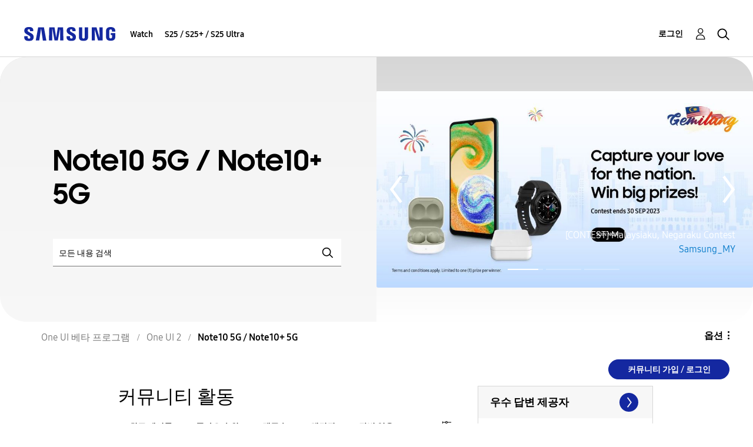

--- FILE ---
content_type: text/html;charset=UTF-8
request_url: https://r1.community.samsung.com/t5/note10-5g-note10-5g/ct-p/kr-bp-qos-noteten
body_size: 29426
content:
<!DOCTYPE html><html prefix="og: http://ogp.me/ns#" dir="ltr" lang="ko" class="no-js">
	<head>
	
	<title>
	Note10 5G / Note10+ 5G - Samsung Members
</title>
	
	
	<meta http-equiv="X-UA-Compatible" content="IE=edge" />
<link rel="icon" href="https://r1.community.samsung.com/html/@8B6DFB3BE2C6F09AC60BA0F98E517213/assets/favicon.ico" type="image/x-icon" />
<link rel="shortcut icon" href="https://r1.community.samsung.com/html/@8B6DFB3BE2C6F09AC60BA0F98E517213/assets/favicon.ico" type="image/x-icon" />
<meta name="naver-site-verification" content="059a37aae925db2a993a1fb8a4aa5d8fca3b7542" />


	
	
	
	<meta content="width=device-width, initial-scale=1.0, user-scalable=yes" name="viewport"/><meta content="text/html; charset=UTF-8" http-equiv="Content-Type"/><link href="https://r1.community.samsung.com/t5/note10-5g-note10-5g/ct-p/kr-bp-qos-noteten" rel="canonical"/>
	<meta content="https://r1.community.samsung.com/html/assets/img_social-media_new.png" property="og:image"/><meta content="website" property="og:type"/><meta content="https://r1.community.samsung.com/t5/note10-5g-note10-5g/ct-p/kr-bp-qos-noteten" property="og:url"/><meta content="" property="og:description"/><meta content="Note10 5G / Note10+ 5G" property="og:title"/>
	
	
		<link class="lia-link-navigation hidden live-links" title="Note10 5G / Note10+ 5G의 새로운 게시판 주제" type="application/rss+xml" rel="alternate" id="link" href="/isuuy43828/rss/Category?category.id=kr-bp-qos-noteten&amp;interaction.style=forum"></link>
	
		<link class="lia-link-navigation hidden live-links" title="Note10 5G / Note10+ 5G의 모든 게시글 리스트" type="application/rss+xml" rel="alternate" id="link_0" href="/isuuy43828/rss/Category?category.id=kr-bp-qos-noteten&amp;interaction.style=forum&amp;feeds.replies=true"></link>
	
		<link class="lia-link-navigation hidden live-links" title="Note10 5G / Note10+ 5G의 새로운 블로그 문서" type="application/rss+xml" rel="alternate" id="link_1" href="/isuuy43828/rss/Category?category.id=kr-bp-qos-noteten&amp;interaction.style=blog"></link>
	
		<link class="lia-link-navigation hidden live-links" title="Note10 5G / Note10+ 5G의 모든 블로그 게시물" type="application/rss+xml" rel="alternate" id="link_2" href="/isuuy43828/rss/Category?category.id=kr-bp-qos-noteten&amp;interaction.style=blog&amp;feeds.replies=true"></link>
	
		<link class="lia-link-navigation hidden live-links" title="Note10 5G / Note10+ 5G의 새로운 아이디어 교환 아이디어" type="application/rss+xml" rel="alternate" id="link_3" href="/isuuy43828/rss/Category?category.id=kr-bp-qos-noteten&amp;interaction.style=idea"></link>
	
		<link class="lia-link-navigation hidden live-links" title="Note10 5G / Note10+ 5G의 모든 아이디어 교환 게시물" type="application/rss+xml" rel="alternate" id="link_4" href="/isuuy43828/rss/Category?category.id=kr-bp-qos-noteten&amp;interaction.style=idea&amp;feeds.replies=true"></link>
	
		<link class="lia-link-navigation hidden live-links" title="Note10 5G / Note10+ 5G의 새 콘테스트 항목" type="application/rss+xml" rel="alternate" id="link_5" href="/isuuy43828/rss/Category?category.id=kr-bp-qos-noteten&amp;interaction.style=contest"></link>
	
		<link class="lia-link-navigation hidden live-links" title="Note10 5G / Note10+ 5G의 모든 콘테스트 게시물" type="application/rss+xml" rel="alternate" id="link_6" href="/isuuy43828/rss/Category?category.id=kr-bp-qos-noteten&amp;interaction.style=contest&amp;feeds.replies=true"></link>
	
		<link class="lia-link-navigation hidden live-links" title="신제품" type="application/rss+xml" rel="alternate" id="link_7" href="/isuuy43828/rss/Category?category.id=kr-bp-qos-noteten&amp;interaction.style=review"></link>
	
		<link class="lia-link-navigation hidden live-links" title="모든 리뷰 및 의견" type="application/rss+xml" rel="alternate" id="link_8" href="/isuuy43828/rss/Category?category.id=kr-bp-qos-noteten&amp;interaction.style=review&amp;feeds.replies=true"></link>
	
		<link class="lia-link-navigation hidden live-links" title="Note10 5G / Note10+ 5G의 새 미디어 게시물" type="application/rss+xml" rel="alternate" id="link_9" href="/isuuy43828/rss/Category?category.id=kr-bp-qos-noteten&amp;interaction.style=media"></link>
	
		<link class="lia-link-navigation hidden live-links" title="Note10 5G / Note10+ 5G의 모든 미디어 게시물" type="application/rss+xml" rel="alternate" id="link_10" href="/isuuy43828/rss/Category?category.id=kr-bp-qos-noteten&amp;interaction.style=media&amp;feeds.replies=true"></link>
	

	
	
	    
            	<link href="/skins/6768793/4f9dca2059cc1d10930d0590ce556f4f/samsunghq_skin.css" rel="stylesheet" type="text/css"/>
            
	

	
	
	
	
	<meta http-equiv="X-UA-Compatible" content="IE=edge">
<link rel="icon" href="https://r1.community.samsung.com/html/assets/faviconIII.png"/>
<link rel="apple-touch-icon" href="https://r1.community.samsung.com/html/assets/favicon-app.gif"/>
<script type="application/ld+json">
{
  "@context": "http://schema.org",
  "@type": "WebSite",
  "name" : "Samsung Community",
  "alternateName" : "Samsung Members Community",
  "url": "https://r1.community.samsung.com/",
  "potentialAction": {
    "@type": "SearchAction",
    "target": "https://r1.community.samsung.com/t5/forums/searchpage/tab/message?q={search_term_string}",
    "query-input": "required name=search_term_string"
  }
}
</script>

<!-- DEBUG Values: nodeType= category // redirectUrl: https://contents.samsungmembers.com/share/redirect.html?dl=activity/community/popup&amp;src=webtoapp // showWebToAppBanner: false // isMobile: false // deviceBrand: robot // countryForCurrentUser: us // tlcId: kr -->

<script type="text/javascript" src="/t5/scripts/EAA19129A1248A19BBE86A06A73AF336/lia-scripts-head-min.js"></script><script language="javascript" type="text/javascript">
<!--
window.FileAPI = { jsPath: '/html/assets/js/vendor/ng-file-upload-shim/' };
LITHIUM.PrefetchData = {"Components":{"categories.widget.add-category-user-email":{"instances":[{"policyCheck":{"result":{"data":{"policy_check":{"checks":{"size":1,"list_item_type":"policy_check_item","items":[{"reason":"","allowed":false,"id":"kr-bp-qos-noteten","type":"policy_check_item"}]},"name":"subscription.action.entity.add-entity-user-email-subscription.allow","type":"policy_check"}},"successful":true}},"nodes":{"call":{"query":{"nodes":{"limit":1000,"fields":["id","title","node_type","user_context","user_context.is_subscribed","user_context.can_subscribe","parent","conversation_style"],"constraints":[{"ancestors.id":"category:kr-bp-qos-noteten"}],"sorts":["depth asc","position asc"]}}}},"topCategory":{"result":{"data":{"size":1,"list_item_type":"category","type":"categories","items":[{"id":"kr-bp-qos-noteten","type":"category","title":"Note10 5G / Note10+ 5G","user_context":{"is_subscribed":false,"can_subscribe":false,"type":"node_user_context"}}]},"successful":true}}}]}},"commonResults":{}};
;(function(){var ko = function(n, ord
) {
  if (ord) return 'other';
  return 'other';
};
var number = function (value, name, offset) {
  if (!offset) return value;
  if (isNaN(value)) throw new Error("Can't apply offset:" + offset + ' to argument `' + name + '` with non-numerical value ' + JSON.stringify(value) + '.');
  return value - offset;
};
var plural = function (value, offset, lcfunc, data, isOrdinal) {
  if ({}.hasOwnProperty.call(data, value)) return data[value];
  if (offset) value -= offset;
  var key = lcfunc(value, isOrdinal);
  return key in data ? data[key] : data.other;
};

LITHIUM.TextData = {
  li: {
    subscriptions: {
      CategorySubscriptionEditor: {
        all: function(d) { return "모두"; },
        cancel: function(d) { return "취소"; },
        titleSubscribe: function(d) { return d.topCategoryTitle + ": 구독"; },
        saveError: function(d) { return "변경 사항을 저장하는 중에 오류가 발생했습니다."; },
        boardCount: function(d) { return d.boardSubCount + "/" + plural(d.boardTotalCount, 0, ko, { "1": "1개 게시판", other: number(d.boardTotalCount, "boardTotalCount") + " 게시판" }) + " <i class=\"lia-fa lia-fa-pencil\" aria-hidden=\"true\"></i>"; },
        subscribe: function(d) { return "구독"; },
        loggedOut: function(d) { return "세션이 만료되었습니다."; },
        save: function(d) { return "저장"; },
        none: function(d) { return "구독 취소"; },
        unsubscribeResult: {
          success: function(d) { return "성공! 이 카테고리의 구독을 해지했습니다."; }
        },
        title: function(d) { return d.topCategoryTitle + ": 카테고리 구독 편집"; },
        noBoards: function(d) { return "이 카테고리의 모든 " + plural(d.boardTotalCount, 0, ko, { "1": "게시판", other: "게시판" }) + "에 대한 알림을 전송하지 않음"; },
        selectedBoards: function(d) { return "선택한 " + plural(d.boardTotalCount, 0, ko, { "1": "게시판", other: "게시판" }) + "에 대한 알림만 수신"; },
        subscribeResult: {
          success: function(d) { return "성공! 이 카테고리(" + d.boardSubCount + " / " + plural(d.boardTotalCount, 0, ko, { "1": "1개 게시판", other: number(d.boardTotalCount, "boardTotalCount") + " 게시판" }) + ")를 구독합니다."; }
        },
        allBoards: function(d) { return "이 카테고리의 " + plural(d.boardTotalCount, 0, ko, { "1": "게시판", other: "all " + number(d.boardTotalCount, "boardTotalCount") + " 게시판" }) + "에 대한 알림 수신"; },
        boardsInCategoryCount: function(d) { return d.categoryTitle + " (" + plural(d.boardCount, 0, ko, { "1": "1개 게시판", other: number(d.boardCount, "boardCount") + " 게시판" }) + ")"; },
        category: function(d) { return "카테고리"; },
        editSubscription: function(d) { return "구독 편집"; },
        partial: function(d) { return "부분"; }
      }
    }
  }
};LITHIUM.Limuirs = LITHIUM.Limuirs || {}; 
        LITHIUM.Limuirs.logLevel = "error"; 
        LITHIUM.Limuirs.getChunkURL = function(){ return "https:\u002F\u002Flimuirs-assets.lithium.com\u002Fassets\u002F"}; 
        LITHIUM.Limuirs.preloadPaths = [];;LITHIUM.release = "25.3"})();
LITHIUM.DEBUG = false;
LITHIUM.CommunityJsonObject = {
  "Validation" : {
    "image.description" : {
      "min" : 0,
      "max" : 1000,
      "isoneof" : [ ],
      "type" : "string"
    },
    "tkb.toc_maximum_heading_level" : {
      "min" : 1,
      "max" : 6,
      "isoneof" : [ ],
      "type" : "integer"
    },
    "tkb.toc_heading_list_style" : {
      "min" : 0,
      "max" : 50,
      "isoneof" : [
        "disc",
        "circle",
        "square",
        "none"
      ],
      "type" : "string"
    },
    "blog.toc_maximum_heading_level" : {
      "min" : 1,
      "max" : 6,
      "isoneof" : [ ],
      "type" : "integer"
    },
    "tkb.toc_heading_indent" : {
      "min" : 5,
      "max" : 50,
      "isoneof" : [ ],
      "type" : "integer"
    },
    "blog.toc_heading_indent" : {
      "min" : 5,
      "max" : 50,
      "isoneof" : [ ],
      "type" : "integer"
    },
    "blog.toc_heading_list_style" : {
      "min" : 0,
      "max" : 50,
      "isoneof" : [
        "disc",
        "circle",
        "square",
        "none"
      ],
      "type" : "string"
    }
  },
  "User" : {
    "settings" : {
      "imageupload.legal_file_extensions" : "*.jpg;*.JPG;*.jpeg;*.JPEG;*.png;*.PNG;*.gif;*.GIF;",
      "config.enable_avatar" : true,
      "integratedprofile.show_klout_score" : true,
      "layout.sort_view_by_last_post_date" : true,
      "layout.friendly_dates_enabled" : false,
      "profileplus.allow.anonymous.scorebox" : false,
      "tkb.message_sort_default" : "topicPublishDate",
      "layout.format_pattern_date" : "MM-dd-yyyy",
      "config.require_search_before_post" : "off",
      "isUserLinked" : false,
      "integratedprofile.cta_add_topics_dismissal_timestamp" : -1,
      "layout.message_body_image_max_size" : 1000,
      "profileplus.everyone" : false,
      "integratedprofile.cta_connect_wide_dismissal_timestamp" : -1,
      "blog.toc_maximum_heading_level" : "",
      "integratedprofile.hide_social_networks" : false,
      "blog.toc_heading_indent" : "",
      "contest.entries_per_page_num" : 20,
      "layout.messages_per_page_linear" : 20,
      "integratedprofile.cta_manage_topics_dismissal_timestamp" : -1,
      "profile.shared_profile_test_group" : false,
      "integratedprofile.cta_personalized_feed_dismissal_timestamp" : -1,
      "integratedprofile.curated_feed_size" : 10,
      "contest.one_kudo_per_contest" : false,
      "integratedprofile.enable_social_networks" : false,
      "integratedprofile.my_interests_dismissal_timestamp" : -1,
      "profile.language" : "ko",
      "layout.friendly_dates_max_age_days" : 31,
      "layout.threading_order" : "thread_descending",
      "blog.toc_heading_list_style" : "disc",
      "useRecService" : false,
      "layout.module_welcome" : "<h2>Welcome to the Samsung<br />\r\nMembers Community<\/h2>\r\n<p>Explore your new hub for all things Samsung and beyond. Connect with Samsung experts, super-fans, and other Community members for tips on features and how to get the most out of your Samsung product.<\/p>\r\n<a class=\"samsung-members-link\" href=\"https://www.samsung.com/global/galaxy/apps/samsung-members/\" target=\"_blank\"><span>Samsung Members: <\/span>Learn more<\/a>",
      "imageupload.max_uploaded_images_per_upload" : 30,
      "imageupload.max_uploaded_images_per_user" : 30000,
      "integratedprofile.connect_mode" : "",
      "tkb.toc_maximum_heading_level" : "",
      "tkb.toc_heading_list_style" : "disc",
      "sharedprofile.show_hovercard_score" : true,
      "config.search_before_post_scope" : "board",
      "tkb.toc_heading_indent" : "",
      "p13n.cta.recommendations_feed_dismissal_timestamp" : -1,
      "imageupload.max_file_size" : 20480,
      "layout.show_batch_checkboxes" : false,
      "integratedprofile.cta_connect_slim_dismissal_timestamp" : -1
    },
    "isAnonymous" : true,
    "policies" : {
      "image-upload.process-and-remove-exif-metadata" : true
    },
    "registered" : false,
    "emailRef" : "",
    "id" : -1,
    "login" : "Anonymous"
  },
  "Server" : {
    "communityPrefix" : "/isuuy43828",
    "nodeChangeTimeStamp" : 1768965610758,
    "tapestryPrefix" : "/t5",
    "deviceMode" : "DESKTOP",
    "responsiveDeviceMode" : "DESKTOP",
    "membershipChangeTimeStamp" : "0",
    "version" : "25.3",
    "branch" : "25.3-release",
    "showTextKeys" : false
  },
  "Config" : {
    "phase" : "prod",
    "integratedprofile.cta.reprompt.delay" : 30,
    "profileplus.tracking" : {
      "profileplus.tracking.enable" : false,
      "profileplus.tracking.click.enable" : false,
      "profileplus.tracking.impression.enable" : false
    },
    "app.revision" : "2505141626-s6aebf80139-b103",
    "navigation.manager.community.structure.limit" : "1000"
  },
  "Activity" : {
    "Results" : [ ]
  },
  "NodeContainer" : {
    "viewHref" : "https://r1.community.samsung.com/t5/note10-5g-note10-5g/ct-p/kr-bp-qos-noteten",
    "description" : "",
    "id" : "kr-bp-qos-noteten",
    "shortTitle" : "Note10 5G / Note10+ 5G",
    "title" : "Note10 5G / Note10+ 5G",
    "nodeType" : "category"
  },
  "Page" : {
    "skins" : [
      "samsunghq_skin",
      "samsung_base_skin",
      "theme_support",
      "theme_base",
      "responsive_peak"
    ],
    "authUrls" : {
      "loginUrl" : "/t5/custom/page/page-id/SsoLoginPage?referer=https%3A%2F%2Fr1.community.samsung.com%2Ft5%2Fnote10-5g-note10-5g%2Fct-p%2Fkr-bp-qos-noteten",
      "loginUrlNotRegistered" : "/t5/custom/page/page-id/SsoLoginPage?redirectreason=notregistered&referer=https%3A%2F%2Fr1.community.samsung.com%2Ft5%2Fnote10-5g-note10-5g%2Fct-p%2Fkr-bp-qos-noteten",
      "loginUrlNotRegisteredDestTpl" : "/t5/custom/page/page-id/SsoLoginPage?redirectreason=notregistered&referer=%7B%7BdestUrl%7D%7D"
    },
    "name" : "CategoryPage",
    "rtl" : false,
    "object" : {
      "viewHref" : "/t5/note10-5g-note10-5g/ct-p/kr-bp-qos-noteten",
      "id" : "kr-bp-qos-noteten",
      "page" : "CategoryPage",
      "type" : "Category"
    }
  },
  "WebTracking" : {
    "Activities" : { },
    "path" : "Community:Samsung Members Community/Category:One UI 베타 프로그램/Category:One UI 2/Category:Note10 5G \\/ Note10+ 5G"
  },
  "Feedback" : {
    "targeted" : { }
  },
  "Seo" : {
    "markerEscaping" : {
      "pathElement" : {
        "prefix" : "@",
        "match" : "^[0-9][0-9]$"
      },
      "enabled" : false
    }
  },
  "TopLevelNode" : {
    "viewHref" : "https://r1.community.samsung.com/t5/one-ui-%EB%B2%A0%ED%83%80-%ED%94%84%EB%A1%9C%EA%B7%B8%EB%9E%A8/ct-p/kr-bp",
    "description" : "",
    "id" : "kr-bp",
    "shortTitle" : "One UI 베타 프로그램",
    "title" : "One UI 베타 프로그램",
    "nodeType" : "category"
  },
  "Community" : {
    "viewHref" : "https://r1.community.samsung.com/",
    "integratedprofile.lang_code" : "en",
    "integratedprofile.country_code" : "US",
    "id" : "isuuy43828",
    "shortTitle" : "Samsung Members Community",
    "title" : "Samsung Members"
  },
  "CoreNode" : {
    "viewHref" : "https://r1.community.samsung.com/t5/note10-5g-note10-5g/ct-p/kr-bp-qos-noteten",
    "settings" : { },
    "description" : "",
    "id" : "kr-bp-qos-noteten",
    "shortTitle" : "Note10 5G / Note10+ 5G",
    "title" : "Note10 5G / Note10+ 5G",
    "nodeType" : "category",
    "ancestors" : [
      {
        "viewHref" : "https://r1.community.samsung.com/t5/one-ui-2/ct-p/kr-bp-qos",
        "description" : "",
        "id" : "kr-bp-qos",
        "shortTitle" : "One UI 2",
        "title" : "One UI 2",
        "nodeType" : "category"
      },
      {
        "viewHref" : "https://r1.community.samsung.com/t5/one-ui-%EB%B2%A0%ED%83%80-%ED%94%84%EB%A1%9C%EA%B7%B8%EB%9E%A8/ct-p/kr-bp",
        "description" : "",
        "id" : "kr-bp",
        "shortTitle" : "One UI 베타 프로그램",
        "title" : "One UI 베타 프로그램",
        "nodeType" : "category"
      },
      {
        "viewHref" : "https://r1.community.samsung.com/",
        "description" : "",
        "id" : "isuuy43828",
        "shortTitle" : "Samsung Members Community",
        "title" : "Samsung Members",
        "nodeType" : "Community"
      }
    ]
  }
};
LITHIUM.Components.RENDER_URL = "/t5/util/componentrenderpage/component-id/#{component-id}?render_behavior=raw";
LITHIUM.Components.ORIGINAL_PAGE_NAME = 'community/CategoryPage';
LITHIUM.Components.ORIGINAL_PAGE_ID = 'CategoryPage';
LITHIUM.Components.ORIGINAL_PAGE_CONTEXT = '[base64]..';
LITHIUM.Css = {
  "BASE_DEFERRED_IMAGE" : "lia-deferred-image",
  "BASE_BUTTON" : "lia-button",
  "BASE_SPOILER_CONTAINER" : "lia-spoiler-container",
  "BASE_TABS_INACTIVE" : "lia-tabs-inactive",
  "BASE_TABS_ACTIVE" : "lia-tabs-active",
  "BASE_AJAX_REMOVE_HIGHLIGHT" : "lia-ajax-remove-highlight",
  "BASE_FEEDBACK_SCROLL_TO" : "lia-feedback-scroll-to",
  "BASE_FORM_FIELD_VALIDATING" : "lia-form-field-validating",
  "BASE_FORM_ERROR_TEXT" : "lia-form-error-text",
  "BASE_FEEDBACK_INLINE_ALERT" : "lia-panel-feedback-inline-alert",
  "BASE_BUTTON_OVERLAY" : "lia-button-overlay",
  "BASE_TABS_STANDARD" : "lia-tabs-standard",
  "BASE_AJAX_INDETERMINATE_LOADER_BAR" : "lia-ajax-indeterminate-loader-bar",
  "BASE_AJAX_SUCCESS_HIGHLIGHT" : "lia-ajax-success-highlight",
  "BASE_CONTENT" : "lia-content",
  "BASE_JS_HIDDEN" : "lia-js-hidden",
  "BASE_AJAX_LOADER_CONTENT_OVERLAY" : "lia-ajax-loader-content-overlay",
  "BASE_FORM_FIELD_SUCCESS" : "lia-form-field-success",
  "BASE_FORM_WARNING_TEXT" : "lia-form-warning-text",
  "BASE_FORM_FIELDSET_CONTENT_WRAPPER" : "lia-form-fieldset-content-wrapper",
  "BASE_AJAX_LOADER_OVERLAY_TYPE" : "lia-ajax-overlay-loader",
  "BASE_FORM_FIELD_ERROR" : "lia-form-field-error",
  "BASE_SPOILER_CONTENT" : "lia-spoiler-content",
  "BASE_FORM_SUBMITTING" : "lia-form-submitting",
  "BASE_EFFECT_HIGHLIGHT_START" : "lia-effect-highlight-start",
  "BASE_FORM_FIELD_ERROR_NO_FOCUS" : "lia-form-field-error-no-focus",
  "BASE_EFFECT_HIGHLIGHT_END" : "lia-effect-highlight-end",
  "BASE_SPOILER_LINK" : "lia-spoiler-link",
  "BASE_DISABLED" : "lia-link-disabled",
  "FACEBOOK_LOGOUT" : "lia-component-users-action-logout",
  "FACEBOOK_SWITCH_USER" : "lia-component-admin-action-switch-user",
  "BASE_FORM_FIELD_WARNING" : "lia-form-field-warning",
  "BASE_AJAX_LOADER_FEEDBACK" : "lia-ajax-loader-feedback",
  "BASE_AJAX_LOADER_OVERLAY" : "lia-ajax-loader-overlay",
  "BASE_LAZY_LOAD" : "lia-lazy-load"
};
LITHIUM.noConflict = true;
LITHIUM.useCheckOnline = false;
LITHIUM.RenderedScripts = [
  "AjaxFeedback.js",
  "Placeholder.js",
  "ElementMethods.js",
  "jquery.blockui.js",
  "jquery.lithium-selector-extensions.js",
  "LiModernizr.js",
  "jquery.ui.dialog.js",
  "jquery.scrollTo.js",
  "jquery.hoverIntent-r6.js",
  "Auth.js",
  "AjaxSupport.js",
  "SearchForm.js",
  "ResizeSensor.js",
  "Components.js",
  "jquery.effects.core.js",
  "jquery.delayToggle-1.0.js",
  "Sandbox.js",
  "json2.js",
  "jquery.ui.resizable.js",
  "jquery.effects.slide.js",
  "DeferredImages.js",
  "prism.js",
  "limuirs-25_2-main.062053ca3413d4ced510.js",
  "Video.js",
  "DropDownMenu.js",
  "NoConflict.js",
  "Loader.js",
  "SpoilerToggle.js",
  "InformationBox.js",
  "PolyfillsAll.js",
  "Lithium.js",
  "jquery.ui.position.js",
  "jquery.ajax-cache-response-1.0.js",
  "Namespace.js",
  "jquery.ui.core.js",
  "jquery.iframe-shim-1.0.js",
  "ActiveCast3.js",
  "Tooltip.js",
  "jquery.tools.tooltip-1.2.6.js",
  "jquery.clone-position-1.0.js",
  "Cache.js",
  "Throttle.js",
  "jquery.tmpl-1.1.1.js",
  "DataHandler.js",
  "jquery.placeholder-2.0.7.js",
  "jquery.function-utils-1.0.js",
  "UserListActual.js",
  "jquery.ui.widget.js",
  "jquery.ui.draggable.js",
  "jquery.json-2.6.0.js",
  "jquery.appear-1.1.1.js",
  "jquery.css-data-1.0.js",
  "ForceLithiumJQuery.js",
  "Globals.js",
  "PartialRenderProxy.js",
  "jquery.js",
  "jquery.position-toggle-1.0.js",
  "Text.js",
  "HelpIcon.js",
  "UserNavigation2.js",
  "OoyalaPlayer.js",
  "limuirs-25_2-vendors~main.5ef86aa8c72fe4cbb8d6.js",
  "jquery.autocomplete.js",
  "DropDownMenuVisibilityHandler.js",
  "jquery.viewport-1.0.js",
  "jquery.ui.mouse.js",
  "Events.js",
  "AutoComplete.js",
  "ElementQueries.js",
  "jquery.fileupload.js",
  "SearchAutoCompleteToggle.js",
  "jquery.iframe-transport.js",
  "Forms.js"
];// -->
</script><script type="text/javascript" src="/t5/scripts/D60EB96AE5FF670ED274F16ABB044ABD/lia-scripts-head-min.js"></script></head>
	<body class="lia-user-status-anonymous CategoryPage lia-body" id="lia-body">
	
	
	<div id="0F5-208-5" class="ServiceNodeInfoHeader">
</div>
	
	
	
	

	<div class="lia-page">
		<center>
			
				
					
	
	<div class="MinimumWidthContainer">
		<div class="min-width-wrapper">
			<div class="min-width">		
				
						<div class="lia-content">
                            
							
							
							
		
	<div class="lia-quilt lia-quilt-category-page lia-quilt-layout-samsung-basic-category lia-top-quilt">
	<div class="lia-quilt-row lia-quilt-row-header-row">
		<div class="lia-quilt-column lia-quilt-column-24 lia-quilt-column-single lia-quilt-column-common-header">
			<div class="lia-quilt-column-alley lia-quilt-column-alley-single">
	
		
			<div class="lia-quilt lia-quilt-header lia-quilt-layout-samsung-header lia-component-quilt-header">
	<div class="lia-quilt-row lia-quilt-row-main-row">
		<div class="lia-quilt-column lia-quilt-column-24 lia-quilt-column-single lia-quilt-column-main-header">
			<div class="lia-quilt-column-alley lia-quilt-column-alley-single">
	
		
			
<header class="samsung-global-nav-bar">
  <div class="samsung-global-nav-bar-wrapper">
    <div class="eyebrow">
        <ul>
        </ul>
    </div>
    <div class="main">
        <div class="logo">
            <a href="/t5/one-ui-%EB%B2%A0%ED%83%80-%ED%94%84%EB%A1%9C%EA%B7%B8%EB%9E%A8/ct-p/kr-bp" title="One UI 베타 프로그램"><img src="https://r1.community.samsung.com/html/@0FD5BE38F4BD3B6F4C125F41167F184E/assets/logo_samsung.svg" title="One UI 베타 프로그램" /></a>
        </div>
        <div class="actions">
<nav class="samsung-global-nav-bar-menu" role="navigation">
    <span class="mobile-nav-button"></span>
    <ul>
        <li class="home-link ">
          <div>
            <a href="/t5/one-ui-%EB%B2%A0%ED%83%80-%ED%94%84%EB%A1%9C%EA%B7%B8%EB%9E%A8/ct-p/kr-bp" title="Community Home">
              Community Home
            </a>
            <span class="indicator"></span>
        </li>
          <li class="has-children cols-4 depth-0">
            <div>
            <a href="/t5/watch/ct-p/kr-bp-watch" title="Watch">Watch</a>
            <span class="indicator has-children"></span>
            </div>
              <ul class="depth-1" data-cols="4">
                  <li class="sub-header">
                    <a href="/t5/%ED%8C%81/bd-p/kr-bp-watch-tip" title="팁">팁</a>
                  </li>
                  <li class="sub-header">
                    <a href="/t5/%ED%86%A0%EB%A1%A0/bd-p/kr-bp-watch-dis" title="토론">토론</a>
                  </li>
                  <li class="sub-header">
                    <a href="/t5/%EC%A0%9C%EC%95%88/bd-p/kr-bp-watch-sug" title="제안">제안</a>
                  </li>
                  <li class="sub-header">
                    <a href="/t5/%EC%A7%88%EB%AC%B8/bd-p/kr-bp-watch-que" title="질문">질문</a>
                  </li>
            </ul>
          </li>
          <li class="has-children cols-4 depth-0">
            <div>
            <a href="/t5/s25-s25-s25-ultra/ct-p/kr-bp-stwentyfive" title="S25 / S25+ / S25 Ultra">S25 / S25+ / S25 Ultra</a>
            <span class="indicator has-children"></span>
            </div>
              <ul class="depth-1" data-cols="4">
                  <li class="sub-header">
                    <a href="/t5/%ED%8C%81/bd-p/kr-bp-stwentyfive-tips" title="팁">팁</a>
                  </li>
                  <li class="sub-header">
                    <a href="/t5/%ED%86%A0%EB%A1%A0/bd-p/kr-bp-stwentyfive-dis" title="토론">토론</a>
                  </li>
                  <li class="sub-header">
                    <a href="/t5/%EC%A0%9C%EC%95%88/bd-p/kr-bp-stwentyfive-sug" title="제안">제안</a>
                  </li>
                  <li class="sub-header">
                    <a href="/t5/%EC%A7%88%EB%AC%B8/bd-p/kr-bp-stwentyfive-que" title="질문">질문</a>
                  </li>
            </ul>
          </li>
    </ul>
  </nav>            <div class="links">
                <ul>
                </ul>
            </div>
              <div class="search-inline"><div id="lia-searchformV32_8df332f056933a" class="SearchForm lia-search-form-wrapper lia-mode-default lia-component-common-widget-search-form">
	

	
		<div class="lia-inline-ajax-feedback">
			<div class="AjaxFeedback" id="ajaxfeedback_8df332f056933a"></div>
			
	

	

		</div>

	

	
		<div id="searchautocompletetoggle_8df332f056933a">	
	
		

	
		<div class="lia-inline-ajax-feedback">
			<div class="AjaxFeedback" id="ajaxfeedback_8df332f056933a_0"></div>
			
	

	

		</div>

	

	
			
            <form enctype="multipart/form-data" class="lia-form lia-form-inline SearchForm" action="https://r1.community.samsung.com/t5/community/categorypage.searchformv32.form.form" method="post" id="form_8df332f056933a" name="form_8df332f056933a"><div class="t-invisible"><input value="category-id/kr-bp-qos-noteten" name="t:ac" type="hidden"></input><input value="search/contributions/page" name="t:cp" type="hidden"></input><input value="[base64]" name="lia-form-context" type="hidden"></input><input value="CategoryPage:category-id/kr-bp-qos-noteten:searchformv32.form:" name="liaFormContentKey" type="hidden"></input><input value="5DI9GWMef1Esyz275vuiiOExwpQ=:H4sIAAAAAAAAALVSTU7CQBR+krAixkj0BrptjcpCMSbERGKCSmxcm+kwlGrbqTOvFDYexRMYL8HCnXfwAG5dubDtFKxgYgu4mrzvm3w/M+/pHcphHQ4kI4L2dMo9FLYZoM09qbeJxQ4V0+XC7e/tamqyBPEChwgbh1JAjQtLIz6hPaYh8ZlEMaxplAvm2KZmEsm0hhmBhOKpzZzOlsEw8LevR5W3zZfPEqy0oJIYc+eCuAyh2rolfaI7xLN0I8rjWfWBj7CuzJvf5osmbxRN3hacMimNwHRtKSOr0XNnv/vx+FoCGPjhMRzljhNLYHrEt9kA5T08ACCsKvREoYuqxqLl8BLO84q4UcMITcG49y/QOGs1pYyESl5p6V6qwRW086rinVmoxMZsiZud/zBUTc6gmVc4kExkJafmcYG1GM9+wfIsCkf2OP54hal5EjnG54z8h0XhjfcF7wQUs5Kz0GTjU2rOjc/llTT4Au07pDOcBQAA" name="t:formdata" type="hidden"></input></div>
	
	

	

	

	
		<div class="lia-inline-ajax-feedback">
			<div class="AjaxFeedback" id="feedback_8df332f056933a"></div>
			
	

	

		</div>

	

	

	

	


	
	<input value="VZPwurxCrcMG_-1" name="ticket" type="hidden"></input>
	
	<input value="form_8df332f056933a" id="form_UIDform_8df332f056933a" name="form_UID" type="hidden"></input>
	<input value="" id="form_instance_keyform_8df332f056933a" name="form_instance_key" type="hidden"></input>
	
                

                
                    
                        <span class="lia-search-granularity-wrapper">
                            <select title="상세 검색" class="lia-search-form-granularity search-granularity" aria-label="상세 검색" id="searchGranularity_8df332f056933a" name="searchGranularity"><option title="모든 커뮤니티" value="kr-bp|category">모든 커뮤니티</option><option title="이 카테고리" selected="selected" value="kr-bp-qos-noteten|category">이 카테고리</option><option title="사용자" value="user|user">사용자</option></select>
                        </span>
                    
                

                <span class="lia-search-input-wrapper">
                    <span class="lia-search-input-field">
                        <span class="lia-button-wrapper lia-button-wrapper-secondary lia-button-wrapper-searchForm-action"><input value="searchForm" name="submitContextX" type="hidden"></input><input class="lia-button lia-button-secondary lia-button-searchForm-action" value="검색" id="submitContext_8df332f056933a" name="submitContext" type="submit"></input></span>

                        <input placeholder="모든 내용 검색" aria-label="검색" title="검색" class="lia-form-type-text lia-autocomplete-input search-input lia-search-input-message" value="" id="messageSearchField_8df332f056933a_0" name="messageSearchField" type="text"></input>
                        <input placeholder="모든 내용 검색" aria-label="검색" title="검색" class="lia-form-type-text lia-autocomplete-input search-input lia-search-input-tkb-article lia-js-hidden" value="" id="messageSearchField_8df332f056933a_1" name="messageSearchField_0" type="text"></input>
                        

	
		<input placeholder="모든 내용 검색" ng-non-bindable="" title="사용자 이름 또는 등급을 입력하십시오" class="lia-form-type-text UserSearchField lia-search-input-user search-input lia-js-hidden lia-autocomplete-input" aria-label="사용자 이름 또는 등급을 입력하십시오" value="" id="userSearchField_8df332f056933a" name="userSearchField" type="text"></input>
	

	


                        <input placeholder="Enter a keyword to search within the private messages" title="검색어를 입력하십시오" class="lia-form-type-text NoteSearchField lia-search-input-note search-input lia-js-hidden lia-autocomplete-input" aria-label="검색어를 입력하십시오" value="" id="noteSearchField_8df332f056933a_0" name="noteSearchField" type="text"></input>
						<input title="검색어를 입력하십시오" class="lia-form-type-text ProductSearchField lia-search-input-product search-input lia-js-hidden lia-autocomplete-input" aria-label="검색어를 입력하십시오" value="" id="productSearchField_8df332f056933a" name="productSearchField" type="text"></input>
                        <input class="lia-as-search-action-id" name="as-search-action-id" type="hidden"></input>
                    </span>
                </span>
                

                <span class="lia-cancel-search">취소</span>

                
            
</form>
		
			<div class="search-autocomplete-toggle-link lia-js-hidden">
				<span>
					<a class="lia-link-navigation auto-complete-toggle-on lia-component-search-action-enable-auto-complete" rel="nofollow" id="enableAutoComplete_8df332f056933a" href="https://r1.community.samsung.com/t5/community/categorypage.enableautocomplete:enableautocomplete?t:ac=category-id/kr-bp-qos-noteten&amp;t:cp=action/contributions/searchactions&amp;ticket=VZPwurxCrcMG_-1">제안사항 사용</a>					
					<span class="HelpIcon">
	<a class="lia-link-navigation help-icon lia-tooltip-trigger" role="button" aria-label="도움말 아이콘" id="link_8df332f056933a" href="#"><span class="lia-img-icon-help lia-fa-icon lia-fa-help lia-fa" alt="자동 제안 기능은 사용자가 입력함에 따라 가능한 일치 항목을 제안하여 검색 결과를 신속하게 좁히는 데 도움이 됩니다." aria-label="도움말 아이콘" role="img" id="display_8df332f056933a"></span></a><div role="alertdialog" class="lia-content lia-tooltip-pos-bottom-left lia-panel-tooltip-wrapper" id="link_8df332f056933a_0-tooltip-element"><div class="lia-tooltip-arrow"></div><div class="lia-panel-tooltip"><div class="content">자동 제안 기능은 사용자가 입력함에 따라 가능한 일치 항목을 제안하여 검색 결과를 신속하게 좁히는 데 도움이 됩니다.</div></div></div>
</span>
				</span>
			</div>
		

	

	

	
	
	
</div>
		
	<div class="spell-check-showing-result">
		다음에 대한 결과 표시 <span class="lia-link-navigation show-results-for-link lia-link-disabled" aria-disabled="true" id="showingResult_8df332f056933a"></span>
		

	</div>
	<div>
		
		<span class="spell-check-search-instead">
			다음에 대한 검색 <a class="lia-link-navigation search-instead-for-link" rel="nofollow" id="searchInstead_8df332f056933a" href="#"></a>
		</span>

	</div>
	<div class="spell-check-do-you-mean lia-component-search-widget-spellcheck">
		다음을 의미합니까? <a class="lia-link-navigation do-you-mean-link" rel="nofollow" id="doYouMean_8df332f056933a" href="#"></a>
	</div>

	

	

	


	
</div></div>
        </div>
        <div class="header-user">
<a class="lia-link-navigation login-link lia-authentication-link lia-component-users-action-login" rel="nofollow" id="loginPageV2_8df332f12d060a" href="/t5/custom/page/page-id/SsoLoginPage?referer=https%3A%2F%2Fr1.community.samsung.com%2Ft5%2Fnote10-5g-note10-5g%2Fct-p%2Fkr-bp-qos-noteten">로그인</a>          <ul role="list" id="list_8df332f13283ff" class="lia-list-standard-inline UserNavigation lia-component-common-widget-user-navigation-modern">
	
			
	
		
			
		
			
		
			
		
			<li role="listitem"><a class="lia-link-navigation registration-link lia-component-users-action-registration" rel="nofollow" id="registrationPageV2_8df332f13283ff" href="/t5/custom/page/page-id/SsoLoginPage?referer=https%3A%2F%2Fr1.community.samsung.com%2Ft5%2Fnote10-5g-note10-5g%2Fct-p%2Fkr-bp-qos-noteten">등록</a></li>
		
			<li aria-hidden="true"><span class="separator lia-component-common-widget-user-nav-separator-character">·</span></li>
		
			
		
			
		
			<li role="listitem"><a class="lia-link-navigation login-link lia-authentication-link lia-component-users-action-login" rel="nofollow" id="loginPageV2_8df332f13283ff" href="/t5/custom/page/page-id/SsoLoginPage?referer=https%3A%2F%2Fr1.community.samsung.com%2Ft5%2Fnote10-5g-note10-5g%2Fct-p%2Fkr-bp-qos-noteten">로그인</a></li>
		
			
		
			<li aria-hidden="true"><span class="separator lia-component-common-widget-user-nav-separator-character">·</span></li>
		
			
		
			
		
			<li role="listitem"><a class="lia-link-navigation faq-link lia-component-help-action-faq" id="faqPage_8df332f13283ff" href="/t5/help/faqpage">도움말</a></li>
		
			
		
			
		
	
	

		
</ul></div>
          <div class="header-search">
            <img src="/html/assets/Icon_Search_24px.svg" alt="search icon">
          </div>
        </div>
    </div>
</header>


		
	
	
</div>
		</div>
	</div><div class="lia-quilt-row lia-quilt-row-hero">
		<div class="lia-quilt-column lia-quilt-column-24 lia-quilt-column-single lia-quilt-column-hero">
			<div class="lia-quilt-column-alley lia-quilt-column-alley-single">
	
		
			


<div class="samsung-hero layout-hero split-carousel light   carousel split" >
    <section>
        <div class="samsung-hero-content split split-carousel light">
                    <h1 class="split-carousel ">Note10 5G / Note10+ 5G<br/></h1>
                    <p></p>
<div id="lia-searchformV32_8df332f21e6838" class="SearchForm lia-search-form-wrapper lia-mode-default lia-component-common-widget-search-form">
	

	
		<div class="lia-inline-ajax-feedback">
			<div class="AjaxFeedback" id="ajaxfeedback_8df332f21e6838"></div>
			
	

	

		</div>

	

	
		<div id="searchautocompletetoggle_8df332f21e6838">	
	
		

	
		<div class="lia-inline-ajax-feedback">
			<div class="AjaxFeedback" id="ajaxfeedback_8df332f21e6838_0"></div>
			
	

	

		</div>

	

	
			
            <form enctype="multipart/form-data" class="lia-form lia-form-inline SearchForm" action="https://r1.community.samsung.com/t5/community/categorypage.searchformv32.form.form" method="post" id="form_8df332f21e6838" name="form_8df332f21e6838"><div class="t-invisible"><input value="category-id/kr-bp-qos-noteten" name="t:ac" type="hidden"></input><input value="search/contributions/page" name="t:cp" type="hidden"></input><input value="[base64]" name="lia-form-context" type="hidden"></input><input value="CategoryPage:category-id/kr-bp-qos-noteten:searchformv32.form:" name="liaFormContentKey" type="hidden"></input><input value="5DI9GWMef1Esyz275vuiiOExwpQ=:H4sIAAAAAAAAALVSTU7CQBR+krAixkj0BrptjcpCMSbERGKCSmxcm+kwlGrbqTOvFDYexRMYL8HCnXfwAG5dubDtFKxgYgu4mrzvm3w/M+/pHcphHQ4kI4L2dMo9FLYZoM09qbeJxQ4V0+XC7e/tamqyBPEChwgbh1JAjQtLIz6hPaYh8ZlEMaxplAvm2KZmEsm0hhmBhOKpzZzOlsEw8LevR5W3zZfPEqy0oJIYc+eCuAyh2rolfaI7xLN0I8rjWfWBj7CuzJvf5osmbxRN3hacMimNwHRtKSOr0XNnv/vx+FoCGPjhMRzljhNLYHrEt9kA5T08ACCsKvREoYuqxqLl8BLO84q4UcMITcG49y/QOGs1pYyESl5p6V6qwRW086rinVmoxMZsiZud/zBUTc6gmVc4kExkJafmcYG1GM9+wfIsCkf2OP54hal5EjnG54z8h0XhjfcF7wQUs5Kz0GTjU2rOjc/llTT4Au07pDOcBQAA" name="t:formdata" type="hidden"></input></div>
	
	

	

	

	
		<div class="lia-inline-ajax-feedback">
			<div class="AjaxFeedback" id="feedback_8df332f21e6838"></div>
			
	

	

		</div>

	

	

	

	


	
	<input value="VZPwurxCrcMG_-1" name="ticket" type="hidden"></input>
	
	<input value="form_8df332f21e6838" id="form_UIDform_8df332f21e6838" name="form_UID" type="hidden"></input>
	<input value="" id="form_instance_keyform_8df332f21e6838" name="form_instance_key" type="hidden"></input>
	
                

                
                    
                        <span class="lia-search-granularity-wrapper">
                            <select title="상세 검색" class="lia-search-form-granularity search-granularity" aria-label="상세 검색" id="searchGranularity_8df332f21e6838" name="searchGranularity"><option title="모든 커뮤니티" value="kr-bp|category">모든 커뮤니티</option><option title="이 카테고리" selected="selected" value="kr-bp-qos-noteten|category">이 카테고리</option><option title="사용자" value="user|user">사용자</option></select>
                        </span>
                    
                

                <span class="lia-search-input-wrapper">
                    <span class="lia-search-input-field">
                        <span class="lia-button-wrapper lia-button-wrapper-secondary lia-button-wrapper-searchForm-action"><input value="searchForm" name="submitContextX" type="hidden"></input><input class="lia-button lia-button-secondary lia-button-searchForm-action" value="검색" id="submitContext_8df332f21e6838" name="submitContext" type="submit"></input></span>

                        <input placeholder="모든 내용 검색" aria-label="검색" title="검색" class="lia-form-type-text lia-autocomplete-input search-input lia-search-input-message" value="" id="messageSearchField_8df332f21e6838_0" name="messageSearchField" type="text"></input>
                        <input placeholder="모든 내용 검색" aria-label="검색" title="검색" class="lia-form-type-text lia-autocomplete-input search-input lia-search-input-tkb-article lia-js-hidden" value="" id="messageSearchField_8df332f21e6838_1" name="messageSearchField_0" type="text"></input>
                        

	
		<input placeholder="모든 내용 검색" ng-non-bindable="" title="사용자 이름 또는 등급을 입력하십시오" class="lia-form-type-text UserSearchField lia-search-input-user search-input lia-js-hidden lia-autocomplete-input" aria-label="사용자 이름 또는 등급을 입력하십시오" value="" id="userSearchField_8df332f21e6838" name="userSearchField" type="text"></input>
	

	


                        <input placeholder="Enter a keyword to search within the private messages" title="검색어를 입력하십시오" class="lia-form-type-text NoteSearchField lia-search-input-note search-input lia-js-hidden lia-autocomplete-input" aria-label="검색어를 입력하십시오" value="" id="noteSearchField_8df332f21e6838_0" name="noteSearchField" type="text"></input>
						<input title="검색어를 입력하십시오" class="lia-form-type-text ProductSearchField lia-search-input-product search-input lia-js-hidden lia-autocomplete-input" aria-label="검색어를 입력하십시오" value="" id="productSearchField_8df332f21e6838" name="productSearchField" type="text"></input>
                        <input class="lia-as-search-action-id" name="as-search-action-id" type="hidden"></input>
                    </span>
                </span>
                

                <span class="lia-cancel-search">취소</span>

                
            
</form>
		
			<div class="search-autocomplete-toggle-link lia-js-hidden">
				<span>
					<a class="lia-link-navigation auto-complete-toggle-on lia-component-search-action-enable-auto-complete" rel="nofollow" id="enableAutoComplete_8df332f21e6838" href="https://r1.community.samsung.com/t5/community/categorypage.enableautocomplete:enableautocomplete?t:ac=category-id/kr-bp-qos-noteten&amp;t:cp=action/contributions/searchactions&amp;ticket=VZPwurxCrcMG_-1">제안사항 사용</a>					
					<span class="HelpIcon">
	<a class="lia-link-navigation help-icon lia-tooltip-trigger" role="button" aria-label="도움말 아이콘" id="link_8df332f21e6838" href="#"><span class="lia-img-icon-help lia-fa-icon lia-fa-help lia-fa" alt="자동 제안 기능은 사용자가 입력함에 따라 가능한 일치 항목을 제안하여 검색 결과를 신속하게 좁히는 데 도움이 됩니다." aria-label="도움말 아이콘" role="img" id="display_8df332f21e6838"></span></a><div role="alertdialog" class="lia-content lia-tooltip-pos-bottom-left lia-panel-tooltip-wrapper" id="link_8df332f21e6838_0-tooltip-element"><div class="lia-tooltip-arrow"></div><div class="lia-panel-tooltip"><div class="content">자동 제안 기능은 사용자가 입력함에 따라 가능한 일치 항목을 제안하여 검색 결과를 신속하게 좁히는 데 도움이 됩니다.</div></div></div>
</span>
				</span>
			</div>
		

	

	

	
	
	
</div>
		
	<div class="spell-check-showing-result">
		다음에 대한 결과 표시 <span class="lia-link-navigation show-results-for-link lia-link-disabled" aria-disabled="true" id="showingResult_8df332f21e6838"></span>
		

	</div>
	<div>
		
		<span class="spell-check-search-instead">
			다음에 대한 검색 <a class="lia-link-navigation search-instead-for-link" rel="nofollow" id="searchInstead_8df332f21e6838" href="#"></a>
		</span>

	</div>
	<div class="spell-check-do-you-mean lia-component-search-widget-spellcheck">
		다음을 의미합니까? <a class="lia-link-navigation do-you-mean-link" rel="nofollow" id="doYouMean_8df332f21e6838" href="#"></a>
	</div>

	

	

	


	
</div>
        </div>
            <div class="samsung-hero-feature carousel ">
<section class="samsung-carousel">
    <div id="carousel_1768965797882" class="carousel js-carousel">
        <div class="carousel__container js-carousel-container">
                <ul class="carousel__list js-carousel-list">
                                    <li class="carousel__item js-carousel-item">
                                        <a href="/t5/samsung-members/contest-malaysiaku-negaraku-contest/td-p/22954251" class="image"><img data-src="https://r1.community.samsung.com/t5/image/serverpage/image-id/7010132i84D78291594BAE42/image-size/large?v=v2&amp;px=999" class="lazyload" alt="" /></a>
                                        <p>[CONTEST] Malaysiaku, Negaraku Contest<br/><a href="/t5/user/viewprofilepage/user-id/70197809">Samsung_MY</a></p>
                                    </li>
                                    <li class="carousel__item js-carousel-item">
                                        <a href="/t5/news-announcements/ayo-lengkapi-puzzle-galaxy-z-fold5-di-weekly-fun-games/td-p/23326315" class="image"><img data-src="https://r1.community.samsung.com/t5/image/serverpage/image-id/7139219i6D551C5139DC38C3/image-size/large?v=v2&amp;px=999" class="lazyload" alt="" /></a>
                                        <p>Ayo Lengkapi Puzzle Galaxy Z Fold5 di Weekly Fun Games!<br/><a href="/t5/user/viewprofilepage/user-id/14253872">Moderator2</a></p>
                                    </li>
                                    <li class="carousel__item js-carousel-item">
                                        <a href="/t5/nft/samsung-members-nft-holders-special/td-p/23582500" class="image"><img data-src="https://r1.community.samsung.com/t5/image/serverpage/image-id/7218503i1B210DE7088C0B57/image-size/large?v=v2&amp;px=999" class="lazyload" alt="" /></a>
                                        <p>Samsung Members NFT holders special<br/><a href="/t5/user/viewprofilepage/user-id/70197809">Samsung_MY</a></p>
                                    </li>
                </ul>
                  <div class="carousel__nav">
                      <a class="carousel__button--prev js-carousel-button" data-dir="prev">Previous</a>
                      <a class="carousel__button--next js-carousel-button" data-dir="next">Next</a>
                  </div>
                  <div class="carousel__pagination">
                          <a href="#" class="carousel__page active" data-page="1"><span></span>Page 1</a>
                          <a href="#" class="carousel__page " data-page="2"><span></span>Page 2</a>
                          <a href="#" class="carousel__page " data-page="3"><span></span>Page 3</a>
                  </div>
        </div>
    </div>
</section>            </div>
    </section>
</div>


<style type="text/css">
.samsung-hero .lia-search-granularity-wrapper{
    display:none!important;
}
</style>



		
	
	
</div>
		</div>
	</div><div class="lia-quilt-row lia-quilt-row-breadcrumb">
		<div class="lia-quilt-column lia-quilt-column-24 lia-quilt-column-single lia-quilt-column-breadcrumb">
			<div class="lia-quilt-column-alley lia-quilt-column-alley-single">
	
		
			<div class="BreadCrumb crumb-line lia-breadcrumb lia-component-common-widget-breadcrumb" class="BreadCrumb crumb-line lia-breadcrumb" aria-label="breadcrumbs" role="navigation">
   <ul id="list" class="lia-list-standard-inline" itemscope itemtype="http://schema.org/BreadcrumbList">
         <li class="lia-breadcrumb-node crumb" itemprop="itemListElement" itemscope itemtype="http://schema.org/ListItem">
             <a class="lia-link-navigation crumb-category lia-breadcrumb-category lia-breadcrumb-forum" itemprop="item" href="https://r1.community.samsung.com/t5/one-ui-%EB%B2%A0%ED%83%80-%ED%94%84%EB%A1%9C%EA%B7%B8%EB%9E%A8/ct-p/kr-bp">
             <span itemprop="name">One UI 베타 프로그램</span></a>
             <meta itemprop="position" content="1" />
        </li>
        <li class="lia-breadcrumb-seperator crumb-category lia-breadcrumb-category lia-breadcrumb-forum" aria-hidden="true">
             <span class="separator">:</span>
        </li>
         <li class="lia-breadcrumb-node crumb" itemprop="itemListElement" itemscope itemtype="http://schema.org/ListItem">
             <a class="lia-link-navigation crumb-category lia-breadcrumb-category lia-breadcrumb-forum" itemprop="item" href="https://r1.community.samsung.com/t5/one-ui-2/ct-p/kr-bp-qos">
             <span itemprop="name">One UI 2</span></a>
             <meta itemprop="position" content="2" />
        </li>
        <li class="lia-breadcrumb-seperator crumb-category lia-breadcrumb-category lia-breadcrumb-forum" aria-hidden="true">
             <span class="separator">:</span>
        </li>
        <li class="lia-breadcrumb-node crumb final-crumb">
             <span class="lia-link-navigation child-thread lia-link-disabled" itemprop="name">Note10 5G / Note10+ 5G</span>
        </li>
    </ul>
</div>

		
			
    <div class="lia-menu-navigation-wrapper lia-js-hidden lia-menu-action lia-page-options lia-component-community-widget-page-options" id="actionMenuDropDown">	
	<div class="lia-menu-navigation">
		<div class="dropdown-default-item"><a title="옵션 메뉴 표시" class="lia-js-menu-opener default-menu-option lia-js-click-menu lia-link-navigation" aria-expanded="false" role="button" aria-label="옵션" id="dropDownLink" href="#">옵션</a>
			<div class="dropdown-positioning">
				<div class="dropdown-positioning-static">
					
	<ul aria-label="드롭다운 메뉴 항목" role="list" id="dropdownmenuitems" class="lia-menu-dropdown-items">
		

	
	
		
			
		
			
		
			
		
			
		
			
		
			
		
			<li role="listitem"><li:subscriptions-category-subscription-editor class="lia-limuirs-comp lia-component-categories-widget-add-category-user-email" data-lia-limuirs-comp="{&quot;mode&quot;:&quot;DEFAULT&quot;,&quot;componentId&quot;:&quot;categories.widget.add-category-user-email&quot;,&quot;path&quot;:&quot;limuirs\u002Fcomponents\u002Fsubscriptions\u002FCategorySubscriptionEditor&quot;,&quot;alias&quot;:&quot;categories.widget.add-category-user-email&quot;,&quot;instance&quot;:0,&quot;fqPath&quot;:&quot;0\u002Flimuirs\u002Fcomponents\u002Fsubscriptions\u002FCategorySubscriptionEditor&quot;}"><span class="lia-menu-item lia-link-navigation lia-link-disabled lia-category-subscription-link">구독</span></li:subscriptions-category-subscription-editor></li>
		
	
	


	</ul>

				</div>
			</div>
		</div>
	</div>
</div>

		
	
	
</div>
		</div>
	</div><div class="lia-quilt-row lia-quilt-row-feedback">
		<div class="lia-quilt-column lia-quilt-column-24 lia-quilt-column-single lia-quilt-column-feedback">
			<div class="lia-quilt-column-alley lia-quilt-column-alley-single">
	
		
			
	

	

		
			<div class="samsung-post-cta">

            <div class="samsung-join-community-button">
                <a class="lia-button lia-button-primary" href="/t5/custom/page/page-id/SsoLoginPage?referer=https%3A%2F%2Fr1.community.samsung.com%2Ft5%2Fnote10-5g-note10-5g%2Fct-p%2Fkr-bp-qos-noteten">커뮤니티 가입 / 로그인</a>
            </div>
</div>

		
	
	
</div>
		</div>
	</div>
</div>
		
	
	
</div>
		</div>
	</div><div class="lia-quilt-row lia-quilt-row-full-width-content">
		<div class="lia-quilt-column lia-quilt-column-24 lia-quilt-column-single lia-quilt-column-full-width-content">
			<div class="lia-quilt-column-alley lia-quilt-column-alley-single">
	
		<div class="alternate lia-mark-empty">
			
		
			
		
	
		</div>
	
	
</div>
		</div>
	</div><div class="lia-quilt-row lia-quilt-row-main">
		<div class="lia-quilt-column lia-quilt-column-16 lia-quilt-column-left lia-quilt-column-main-content">
			<div class="lia-quilt-column-alley lia-quilt-column-alley-left">
	
		
			






<div class="samsung-community-activity">
    <h2>커뮤니티 활동</h2>
        <div class="samsung-tab-filters">
            <ul class="lia-tabs-standard">
                    <li role="tab" data-list-type="recent_topics"   class="lia-tabs lia-tabs-active">최근 게시물</li>
                    <li role="tab" data-list-type="topkudos"   class="lia-tabs ">좋아요 순위</li>
                    <li role="tab" data-list-type="replies"   class="lia-tabs ">댓글순</li>
                    <li role="tab" data-list-type="solved"   class="lia-tabs ">해결됨</li>
                    <li role="tab" data-list-type="unanswered"   class="lia-tabs ">답변 없음</li>
            </ul>
        <span class="button__datefilter">기간</span>
        </div>
      <div class="datefilterContainer">
        <span>기간:</span>
        <label>From</label><input type="text" class="date-filter-from" />
        <label>To</label><input type="text" class="date-filter-to" />
        <button id="button__update" class="lia-button-secondary button__update" disabled>검색</button>
      </div>
    <section class=" contentWrapper">
        <div id="initial-content" class="">

        <article class="samsung-message-tile samsung-thread-unread">
            <header>
                <div class="subject-bar">
                    <div class="subject">

<button data-msg="4047102" class="custom-bookmark-button inactive" type="button" name="Bookmark button"></button>                        <h3><a href="/t5/%EC%A7%88%EB%AC%B8/%EC%95%88%EB%93%9C%EB%A1%9C%EC%9D%B4%EB%93%9C-10-%EB%B2%84%EC%A0%84%EC%97%90%EC%84%9C-ttf%EB%82%98-apk-%ED%8F%B0%ED%8A%B8-%EC%A0%81%EC%9A%A9-%EA%B0%80%EB%8A%A5%ED%95%9C-%EB%B0%A9%EB%B2%95-%EC%9E%88%EB%82%98%EC%9A%94/td-p/4047102">안드로이드 10 버전에서 ttf나 apk 폰트 적용 가능한 방법 있나요?</a></h3>
                    </div>
                    <div class="meta-data">
                        <strong class="samsung-thread-status samsung-thread-solved ">
                        </strong>
                    </div>
                </div>

                    <div class="author">
                        <span>작성자</span>
                                <a class="UserAvatar lia-link-navigation" href="/t5/user/viewprofilepage/user-id/9127912" rel="author" title="프로필 보기">
                                    <img alt="Samsung_dnvjVW2" class="lia-user-avatar" src="https://r1.community.samsung.com/t5/image/serverpage/avatar-name/comm_avata_15/avatar-theme/candy/avatar-collection/newAvatars/avatar-display-size/message/version/2?xdesc=1.0" onerror="this.src='https://r1.community.samsung.com/html/@7B028D2D112C25AE27C81034DF48AC51/assets/Icon_Profile_24px.svg'"/>
                                </a>
                                &nbsp;<a href="/t5/user/viewprofilepage/user-id/9127912" class="login">Samsung_dnvjVW2</a>
                               &nbsp;<time datetime="true">03-04-2020 08:39 PM</time>
                             &nbsp;·
                             &nbsp;<a href="/t5/%EC%A7%88%EB%AC%B8/bd-p/kr-bp-qos-noteten-que" alt="질문">질문</a>
                    </div>
            </header>
            <div class="content-wrapper">
                <div class="content">
                    <p>안드로이드 10 버전에서 ttf나 apk 파일 버전이나 기타 다른 저번 폰트 파일 적용 가능한 방법 있나요? <a href="/t5/%EC%A7%88%EB%AC%B8/%EC%95%88%EB%93%9C%EB%A1%9C%EC%9D%B4%EB%93%9C-10-%EB%B2%84%EC%A0%84%EC%97%90%EC%84%9C-ttf%EB%82%98-apk-%ED%8F%B0%ED%8A%B8-%EC%A0%81%EC%9A%A9-%EA%B0%80%EB%8A%A5%ED%95%9C-%EB%B0%A9%EB%B2%95-%EC%9E%88%EB%82%98%EC%9A%94/td-p/4047102">게시물 보기</a></p>

                        <aside>
                            <ul class="samsung-tile-statistics">
                                    <li class="samsung-tile-views">
                                        <b>533</b> 보기
                                    </li>
                                    <li class="samsung-tile-replies">
                                        <b>0</b> 답글
                                    </li>
                                    <li class="samsung-tile-kudos">
                                        <b>0</b> 좋아요
                                    </li>
                            </ul>
                        </aside>

                        <div class="images">
                        </div>
                </div>
            </div>

                    <footer class="LabelsList">
                        <ul role="list" class="lia-list-standard-inline">
                            <li aria-hidden="true">라벨:</li>
                                <li class="label">
			                        <a class="label-link lia-link-navigation" href="/t5/forums/filteredbylabelpage/board-id/kr-bp-qos-noteten-que/label-name/%EA%B8%80%EA%BC%B4">글꼴<wbr></a>
	    				        </li>
                                <li class="label">
			                        <a class="label-link lia-link-navigation" href="/t5/forums/filteredbylabelpage/board-id/kr-bp-qos-noteten-que/label-name/%ED%8F%B0%ED%8A%B8">폰트<wbr></a>
	    				        </li>
                        </ul>
                    </footer>
        </article>

        <article class="samsung-message-tile samsung-thread-unread">
            <header>
                <div class="subject-bar">
                    <div class="subject">

<button data-msg="3953211" class="custom-bookmark-button inactive" type="button" name="Bookmark button"></button>                        <h3><a href="/t5/%EC%A0%9C%EC%95%88/%EC%9E%90%EC%97%B0%EC%8A%A4%EB%9F%AC%EC%9A%B4-%ED%99%94%EB%A9%B4%EC%97%90%EC%84%9C-%ED%99%94%EC%9D%B4%ED%8A%B8%EB%B0%B8%EB%9F%B0%EC%8A%A4-%EC%A1%B0%EC%A0%88/td-p/3953211">자연스러운 화면에서 화이트밸런스 조절</a></h3>
                    </div>
                    <div class="meta-data">
                        <strong class="samsung-thread-status samsung-thread-solved ">
                        </strong>
                    </div>
                </div>

                    <div class="author">
                        <span>작성자</span>
                                <a class="UserAvatar lia-link-navigation" href="/t5/user/viewprofilepage/user-id/15844195" rel="author" title="프로필 보기">
                                    <img alt="Ketlid" class="lia-user-avatar" src="https://r1.community.samsung.com/t5/image/serverpage/avatar-name/comm_avata_00_default/avatar-theme/candy/avatar-collection/newAvatars/avatar-display-size/profile?xdesc=1.0" onerror="this.src='https://r1.community.samsung.com/html/@7B028D2D112C25AE27C81034DF48AC51/assets/Icon_Profile_24px.svg'"/>
                                </a>
                                &nbsp;<a href="/t5/user/viewprofilepage/user-id/15844195" class="login">Ketlid</a>
                               &nbsp;<time datetime="true">02-27-2020 07:00 AM</time>
                             &nbsp;·
                             &nbsp;<a href="/t5/%EC%A0%9C%EC%95%88/bd-p/kr-bp-qos-noteten-sug" alt="제안">제안</a>
                    </div>
            </header>
            <div class="content-wrapper">
                <div class="content">
                    <p>현재는 런명한 화면 모드에서만 조절이 가능한데, 자연스러운 화면 모드에서도 가능하게 바꿔주면 좋을 것 같아요. <a href="/t5/%EC%A0%9C%EC%95%88/%EC%9E%90%EC%97%B0%EC%8A%A4%EB%9F%AC%EC%9A%B4-%ED%99%94%EB%A9%B4%EC%97%90%EC%84%9C-%ED%99%94%EC%9D%B4%ED%8A%B8%EB%B0%B8%EB%9F%B0%EC%8A%A4-%EC%A1%B0%EC%A0%88/td-p/3953211">게시물 보기</a></p>

                        <aside>
                            <ul class="samsung-tile-statistics">
                                    <li class="samsung-tile-views">
                                        <b>312</b> 보기
                                    </li>
                                    <li class="samsung-tile-replies">
                                        <b>0</b> 답글
                                    </li>
                                    <li class="samsung-tile-kudos">
                                        <b>0</b> 좋아요
                                    </li>
                            </ul>
                        </aside>

                        <div class="images">
                        </div>
                </div>
            </div>

                    <footer class="LabelsList">
                        <ul role="list" class="lia-list-standard-inline">
                            <li aria-hidden="true">라벨:</li>
                                <li class="label">
			                        <a class="label-link lia-link-navigation" href="/t5/forums/filteredbylabelpage/board-id/kr-bp-qos-noteten-sug/label-name/%ED%99%94%EB%A9%B4%EC%A1%B0%EC%A0%95">화면조정<wbr></a>
	    				        </li>
                        </ul>
                    </footer>
        </article>

        <article class="samsung-message-tile samsung-thread-unread">
            <header>
                <div class="subject-bar">
                    <div class="subject">

<button data-msg="3289026" class="custom-bookmark-button inactive" type="button" name="Bookmark button"></button>                        <h3><a href="/t5/%ED%8C%81/%EB%93%9C%EB%94%94%EC%96%B4-%EC%A0%95%EC%8B%9D%EC%97%85%EB%8D%B0%EC%9D%B4%ED%8A%B8/td-p/3289026">드디어 정식업데이트</a></h3>
                    </div>
                    <div class="meta-data">
                        <strong class="samsung-thread-status samsung-thread-solved ">
                        </strong>
                    </div>
                </div>

                    <div class="author">
                        <span>작성자</span>
                                <a class="UserAvatar lia-link-navigation" href="/t5/user/viewprofilepage/user-id/1119882" rel="author" title="프로필 보기">
                                    <img alt="Silchin" class="lia-user-avatar" src="https://r1.community.samsung.com/t5/image/serverpage/avatar-name/comm_avata_19/avatar-theme/candy/avatar-collection/newAvatars/avatar-display-size/profile?xdesc&amp;#61;1.0" onerror="this.src='https://r1.community.samsung.com/html/@7B028D2D112C25AE27C81034DF48AC51/assets/Icon_Profile_24px.svg'"/>
                                </a>
                                &nbsp;<a href="/t5/user/viewprofilepage/user-id/1119882" class="login">Silchin</a>
                               &nbsp;<time datetime="true">01-05-2020 10:59 AM</time>
                             &nbsp;·
                             &nbsp;<a href="/t5/%ED%8C%81/bd-p/kr-bp-qos-noteten-tip" alt="팁">팁</a>
                    </div>
            </header>
            <div class="content-wrapper">
                <div class="content">
                    <p>정식업데이트를 드디어하네요 <a href="/t5/%ED%8C%81/%EB%93%9C%EB%94%94%EC%96%B4-%EC%A0%95%EC%8B%9D%EC%97%85%EB%8D%B0%EC%9D%B4%ED%8A%B8/td-p/3289026">게시물 보기</a></p>

                        <aside>
                            <ul class="samsung-tile-statistics">
                                    <li class="samsung-tile-views">
                                        <b>251</b> 보기
                                    </li>
                                    <li class="samsung-tile-replies">
                                        <b>0</b> 답글
                                    </li>
                                    <li class="samsung-tile-kudos">
                                        <b>0</b> 좋아요
                                    </li>
                            </ul>
                        </aside>

                        <div class="images">
                        </div>
                </div>
            </div>

        </article>

        <article class="samsung-message-tile samsung-thread-unread">
            <header>
                <div class="subject-bar">
                    <div class="subject">

<button data-msg="3288969" class="custom-bookmark-button inactive" type="button" name="Bookmark button"></button>                        <h3><a href="/t5/%EC%A7%88%EB%AC%B8/%EC%BA%90%EC%8B%9C%EC%8A%AC%EB%9D%BC%EC%9D%B4%EB%93%9C/td-p/3288969">캐시슬라이드</a></h3>
                    </div>
                    <div class="meta-data">
                        <strong class="samsung-thread-status samsung-thread-solved ">
                        </strong>
                    </div>
                </div>

                    <div class="author">
                        <span>작성자</span>
                                <a class="UserAvatar lia-link-navigation" href="/t5/user/viewprofilepage/user-id/7255761" rel="author" title="프로필 보기">
                                    <img alt="이글프로" class="lia-user-avatar" src="https://r1.community.samsung.com/t5/image/serverpage/avatar-name/comm_avata_00_default/avatar-theme/candy/avatar-collection/newAvatars/avatar-display-size/profile?xdesc=1.0" onerror="this.src='https://r1.community.samsung.com/html/@7B028D2D112C25AE27C81034DF48AC51/assets/Icon_Profile_24px.svg'"/>
                                </a>
                                &nbsp;<a href="/t5/user/viewprofilepage/user-id/7255761" class="login">이글프로</a>
                               &nbsp;<time datetime="true">01-05-2020 10:52 AM</time>
                             &nbsp;·
                             &nbsp;<a href="/t5/%EC%A7%88%EB%AC%B8/bd-p/kr-bp-qos-noteten-que" alt="질문">질문</a>
                    </div>
            </header>
            <div class="content-wrapper">
                <div class="content">
                    <p>잠금화면이 캐슬이 적용되었었는데베타 사용하면서 캐슬이 뜨지ㅡ않네요..ㅠ덕분에 모아두었던 거금이 날라가버렸어요..ㅠ제가 설정을 잘못했는지.. 아니면 베타의 영향인지..혹시 아시는 분들은 확인을 좀 부탁 드립니다.ㅠ <a href="/t5/%EC%A7%88%EB%AC%B8/%EC%BA%90%EC%8B%9C%EC%8A%AC%EB%9D%BC%EC%9D%B4%EB%93%9C/td-p/3288969">게시물 보기</a></p>

                        <aside>
                            <ul class="samsung-tile-statistics">
                                    <li class="samsung-tile-views">
                                        <b>357</b> 보기
                                    </li>
                                    <li class="samsung-tile-replies">
                                        <b>0</b> 답글
                                    </li>
                                    <li class="samsung-tile-kudos">
                                        <b>0</b> 좋아요
                                    </li>
                            </ul>
                        </aside>

                        <div class="images">
                        </div>
                </div>
            </div>

        </article>

        <article class="samsung-message-tile samsung-thread-unread">
            <header>
                <div class="subject-bar">
                    <div class="subject">

<button data-msg="3274444" class="custom-bookmark-button inactive" type="button" name="Bookmark button"></button>                        <h3><a href="/t5/%ED%8C%81/%EC%88%98%EA%B3%A0%ED%95%98%EC%85%A8%EC%8A%B5%EB%8B%88%EB%8B%A4/td-p/3274444">수고하셨습니다!</a></h3>
                    </div>
                    <div class="meta-data">
                        <strong class="samsung-thread-status samsung-thread-solved ">
                        </strong>
                    </div>
                </div>

                    <div class="author">
                        <span>작성자</span>
                                <a class="UserAvatar lia-link-navigation" href="/t5/user/viewprofilepage/user-id/2086201" rel="author" title="프로필 보기">
                                    <img alt="Jun73a" class="lia-user-avatar" src="https://r1.community.samsung.com/t5/image/serverpage/avatar-name/comm_avata_13/avatar-theme/candy/avatar-collection/newAvatars/avatar-display-size/profile?xdesc=1.0" onerror="this.src='https://r1.community.samsung.com/html/@7B028D2D112C25AE27C81034DF48AC51/assets/Icon_Profile_24px.svg'"/>
                                </a>
                                &nbsp;<a href="/t5/user/viewprofilepage/user-id/2086201" class="login">Jun73a</a>
                               &nbsp;<time datetime="true">01-03-2020 10:06 PM</time>
                             &nbsp;·
                             &nbsp;<a href="/t5/%ED%8C%81/bd-p/kr-bp-qos-noteten-tip" alt="팁">팁</a>
                    </div>
            </header>
            <div class="content-wrapper">
                <div class="content">
                    <p>이제 베타가 아닌 공식!! <a href="/t5/%ED%8C%81/%EC%88%98%EA%B3%A0%ED%95%98%EC%85%A8%EC%8A%B5%EB%8B%88%EB%8B%A4/td-p/3274444">게시물 보기</a></p>

                        <aside>
                            <ul class="samsung-tile-statistics">
                                    <li class="samsung-tile-views">
                                        <b>249</b> 보기
                                    </li>
                                    <li class="samsung-tile-replies">
                                        <b>0</b> 답글
                                    </li>
                                    <li class="samsung-tile-kudos">
                                        <b>0</b> 좋아요
                                    </li>
                            </ul>
                        </aside>

                        <div class="images">
                        </div>
                </div>
            </div>

        </article>

        <article class="samsung-message-tile samsung-thread-unread">
            <header>
                <div class="subject-bar">
                    <div class="subject">

<button data-msg="3274316" class="custom-bookmark-button inactive" type="button" name="Bookmark button"></button>                        <h3><a href="/t5/%EB%A6%AC%EB%B7%B0/%EC%97%85%EB%8D%B0%EC%9D%B4%ED%8A%B8/td-p/3274316">업데이트</a></h3>
                    </div>
                    <div class="meta-data">
                        <strong class="samsung-thread-status samsung-thread-solved ">
                        </strong>
                    </div>
                </div>

                    <div class="author">
                        <span>작성자</span>
                                <a class="UserAvatar lia-link-navigation" href="/t5/user/viewprofilepage/user-id/15442" rel="author" title="프로필 보기">
                                    <img alt="cobra2" class="lia-user-avatar" src="https://r1.community.samsung.com/legacyfs/online/avatars/avatar5195049102985754236.jpg" onerror="this.src='https://r1.community.samsung.com/html/@7B028D2D112C25AE27C81034DF48AC51/assets/Icon_Profile_24px.svg'"/>
                                </a>
                                &nbsp;<a href="/t5/user/viewprofilepage/user-id/15442" class="login">cobra2</a>
                               &nbsp;<time datetime="true">01-03-2020 09:51 PM</time>
                             &nbsp;·
                             &nbsp;<a href="/t5/%EB%A6%AC%EB%B7%B0/bd-p/kr-bp-qos-noteten-rev" alt="리뷰">리뷰</a>
                    </div>
            </header>
            <div class="content-wrapper">
                <div class="content">
                    <p>정식업데이트 되고있어요 <a href="/t5/%EB%A6%AC%EB%B7%B0/%EC%97%85%EB%8D%B0%EC%9D%B4%ED%8A%B8/td-p/3274316">게시물 보기</a></p>

                        <aside>
                            <ul class="samsung-tile-statistics">
                                    <li class="samsung-tile-views">
                                        <b>221</b> 보기
                                    </li>
                                    <li class="samsung-tile-replies">
                                        <b>0</b> 답글
                                    </li>
                                    <li class="samsung-tile-kudos">
                                        <b>0</b> 좋아요
                                    </li>
                            </ul>
                        </aside>

                        <div class="images">
                        </div>
                </div>
            </div>

        </article>

        <article class="samsung-message-tile samsung-thread-unread">
            <header>
                <div class="subject-bar">
                    <div class="subject">

<button data-msg="3274282" class="custom-bookmark-button inactive" type="button" name="Bookmark button"></button>                        <h3><a href="/t5/%EC%A7%88%EB%AC%B8/%EB%B2%84%ED%94%BC%ED%85%8C%EC%8A%A4%ED%8A%B8-%EC%A2%85%EB%A3%8C/td-p/3274282">버피테스트 종료</a></h3>
                    </div>
                    <div class="meta-data">
                        <strong class="samsung-thread-status samsung-thread-solved ">
                        </strong>
                    </div>
                </div>

                    <div class="author">
                        <span>작성자</span>
                                <a class="UserAvatar lia-link-navigation" rel="author" title="프로필 보기">
                                    <img alt="general.Anonymous" class="lia-user-avatar" src="https://r1.community.samsung.com/html/@7B028D2D112C25AE27C81034DF48AC51/assets/Icon_Profile_24px.svg"/>
                                </a>
                                &nbsp;익명
                               &nbsp;<time datetime="true">01-03-2020 09:47 PM</time>
                             &nbsp;·
                             &nbsp;<a href="/t5/%EC%A7%88%EB%AC%B8/bd-p/kr-bp-qos-noteten-que" alt="질문">질문</a>
                    </div>
            </header>
            <div class="content-wrapper">
                <div class="content">
                    <p>드디어 올 것이 왔습니다! 다음주까지 지속 될 것 같았던 베타 테스트는 결국(?) 1/3까지 진행되고 인제 그만 막을 내렸습니다. 베타 테스트는 끝나서 아쉽지만 그래도 열심히 버그를 알리시고 팁들을 제공해주신 베타테스터 여러분들을 감사드리며 수고하셨습니다.마지막으로... <a href="/t5/%EC%A7%88%EB%AC%B8/%EB%B2%84%ED%94%BC%ED%85%8C%EC%8A%A4%ED%8A%B8-%EC%A2%85%EB%A3%8C/td-p/3274282">게시물 보기</a></p>

                        <aside>
                            <ul class="samsung-tile-statistics">
                                    <li class="samsung-tile-views">
                                        <b>423</b> 보기
                                    </li>
                                    <li class="samsung-tile-replies">
                                        <b>0</b> 답글
                                    </li>
                                    <li class="samsung-tile-kudos">
                                        <b>0</b> 좋아요
                                    </li>
                            </ul>
                        </aside>

                        <div class="images">
                                    <div class="image-wrapper">
                                        <div class="image">
                                            <img data-src="/t5/image/serverpage/image-id/634300i54521C6F555AA008/image-size/thumb?v=v2&amp;px=150" class="lazyload" alt="" />
                                        </div>
                                    </div>
                                    <div class="image-wrapper">
                                        <div class="image">
                                            <img data-src="/t5/image/serverpage/image-id/634299iD139A3C5AE0501FD/image-size/thumb?v=v2&amp;px=150" class="lazyload" alt="" />
                                        </div>
                                    </div>
                        </div>
                </div>
            </div>

        </article>

        <article class="samsung-message-tile samsung-thread-unread">
            <header>
                <div class="subject-bar">
                    <div class="subject">

<button data-msg="3273004" class="custom-bookmark-button inactive" type="button" name="Bookmark button"></button>                        <h3><a href="/t5/%ED%8C%81/%EC%A2%8B%EC%9D%80-%EC%86%8C%EC%8B%9D%EC%9D%B4-%EB%8F%84%EC%B0%A9%ED%96%88%EC%8A%B5%EB%8B%88%EB%8B%A4-%EC%A0%95%EC%8B%9D%EB%B0%B0%ED%8F%AC%EC%9E%85%EB%8B%88%EB%8B%A4/td-p/3273004">좋은 소식이 도착했습니다!! 정식배포입니다!</a></h3>
                    </div>
                    <div class="meta-data">
                        <strong class="samsung-thread-status samsung-thread-solved ">
                        </strong>
                    </div>
                </div>

                    <div class="author">
                        <span>작성자</span>
                                <a class="UserAvatar lia-link-navigation" href="/t5/user/viewprofilepage/user-id/10639262" rel="author" title="프로필 보기">
                                    <img alt="몸에좋은매실" class="lia-user-avatar" src="https://r1.community.samsung.com/t5/image/serverpage/image-id/555335i14644BCD9BD82703/image-dimensions/50x50?v=v2" onerror="this.src='https://r1.community.samsung.com/html/@7B028D2D112C25AE27C81034DF48AC51/assets/Icon_Profile_24px.svg'"/>
                                </a>
                                &nbsp;<a href="/t5/user/viewprofilepage/user-id/10639262" class="login">몸에좋은매실</a>
                               &nbsp;<time datetime="true">01-03-2020 07:18 PM</time>
                             &nbsp;·
                             &nbsp;<a href="/t5/%ED%8C%81/bd-p/kr-bp-qos-noteten-tip" alt="팁">팁</a>
                    </div>
            </header>
            <div class="content-wrapper">
                <div class="content">
                    <p>다들 올라갑시다! <a href="/t5/%ED%8C%81/%EC%A2%8B%EC%9D%80-%EC%86%8C%EC%8B%9D%EC%9D%B4-%EB%8F%84%EC%B0%A9%ED%96%88%EC%8A%B5%EB%8B%88%EB%8B%A4-%EC%A0%95%EC%8B%9D%EB%B0%B0%ED%8F%AC%EC%9E%85%EB%8B%88%EB%8B%A4/td-p/3273004">게시물 보기</a></p>

                        <aside>
                            <ul class="samsung-tile-statistics">
                                    <li class="samsung-tile-views">
                                        <b>309</b> 보기
                                    </li>
                                    <li class="samsung-tile-replies">
                                        <b>0</b> 답글
                                    </li>
                                    <li class="samsung-tile-kudos">
                                        <b>2</b> 좋아요
                                    </li>
                            </ul>
                        </aside>

                        <div class="images">
                                    <div class="image-wrapper">
                                        <div class="image">
                                            <img data-src="/t5/image/serverpage/image-id/634038iE8146FD3BD0F6D14/image-size/thumb?v=v2&amp;px=150" class="lazyload" alt="" />
                                        </div>
                                    </div>
                        </div>
                </div>
            </div>

        </article>

        <article class="samsung-message-tile samsung-thread-unread">
            <header>
                <div class="subject-bar">
                    <div class="subject">

<button data-msg="3272552" class="custom-bookmark-button inactive" type="button" name="Bookmark button"></button>                        <h3><a href="/t5/%ED%8C%81/%EB%85%B8%ED%8A%B810-10-%EB%B2%A0%ED%83%80-%EC%A2%85%EB%A3%8C-%EB%B0%8F-%EC%A0%95%EC%8B%9D-%EC%97%85%EB%8D%B0%EC%9D%B4%ED%8A%B8-%EC%8B%9C%EC%9E%91/td-p/3272552">노트10 | 10&#43; 베타 종료 및 정식 업데이트 시작!</a></h3>
                    </div>
                    <div class="meta-data">
                        <strong class="samsung-thread-status samsung-thread-solved ">
                        </strong>
                    </div>
                </div>

                    <div class="author">
                        <span>작성자</span>
                                <a class="UserAvatar lia-link-navigation" href="/t5/user/viewprofilepage/user-id/43806" rel="author" title="프로필 보기">
                                    <img alt="Galaxy3813" class="lia-user-avatar" src="https://r1.community.samsung.com/t5/image/serverpage/image-id/9211517i084D04321932B017/image-dimensions/50x50/image-coordinates/0%2C0%2C800%2C800?v=v2" onerror="this.src='https://r1.community.samsung.com/html/@7B028D2D112C25AE27C81034DF48AC51/assets/Icon_Profile_24px.svg'"/>
                                </a>
                                &nbsp;<a href="/t5/user/viewprofilepage/user-id/43806" class="login">Galaxy3813</a>
                               &nbsp;<time datetime="true">01-03-2020 06:17 PM</time>
                             &nbsp;·
                             &nbsp;<a href="/t5/%ED%8C%81/bd-p/kr-bp-qos-noteten-tip" alt="팁">팁</a>
                    </div>
            </header>
            <div class="content-wrapper">
                <div class="content">
                    <p>노트10 | 10&#43; One UI 2 (안드로이드10) 
베타 테스트가 2020년 1월 3일자로 종료됐고
베타 유저 우선으로 정식 업데이트가 시작됐습니다.
 

 

 
 

 
BSLB 빌드번호로 배포됐으며, 
노트10 | 10&#43;의 첫번째 OS 업데이트... <a href="/t5/%ED%8C%81/%EB%85%B8%ED%8A%B810-10-%EB%B2%A0%ED%83%80-%EC%A2%85%EB%A3%8C-%EB%B0%8F-%EC%A0%95%EC%8B%9D-%EC%97%85%EB%8D%B0%EC%9D%B4%ED%8A%B8-%EC%8B%9C%EC%9E%91/td-p/3272552">게시물 보기</a></p>

                        <aside>
                            <ul class="samsung-tile-statistics">
                                    <li class="samsung-tile-views">
                                        <b>900</b> 보기
                                    </li>
                                    <li class="samsung-tile-replies">
                                        <b>8</b> 답글
                                    </li>
                                    <li class="samsung-tile-kudos">
                                        <b>7</b> 좋아요
                                    </li>
                            </ul>
                        </aside>

                        <div class="images">
                                    <div class="image-wrapper">
                                        <div class="image">
                                            <img data-src="/t5/image/serverpage/image-id/633956i33420824EE62DCF5/image-size/thumb?v=v2&amp;px=150" class="lazyload" alt="" />
                                        </div>
                                    </div>
                        </div>

                        <div class="latest-activity">
                                <a class="UserAvatar lia-link-navigation" href="/t5/user/viewprofilepage/user-id/11866090" rel="author" title="프로필 보기">
                                    <img alt="힘" class="lia-user-avatar" src="https://r1.community.samsung.com/t5/image/serverpage/avatar-name/comm_avata_11/avatar-theme/candy/avatar-collection/newAvatars/avatar-display-size/profile?xdesc&amp;#61;1.0" onerror="this.src='https://r1.community.samsung.com/html/@7B028D2D112C25AE27C81034DF48AC51/assets/Icon_Profile_24px.svg'"/>
                                </a>
                                &nbsp;<a href="/t5/user/viewprofilepage/user-id/11866090" class="login">힘</a>
                             &nbsp;<time datetime="true">01-03-2020 07:52 PM</time>
                            <p>
                                감사합니닷!&nbsp;<a href="/t5/%ED%8C%81/%EB%85%B8%ED%8A%B810-10-%EB%B2%A0%ED%83%80-%EC%A2%85%EB%A3%8C-%EB%B0%8F-%EC%A0%95%EC%8B%9D-%EC%97%85%EB%8D%B0%EC%9D%B4%ED%8A%B8-%EC%8B%9C%EC%9E%91/td-p/3272552">게시물 보기</a>
                            </p>
                        </div>
                </div>
            </div>

        </article>

        <article class="samsung-message-tile samsung-thread-unread">
            <header>
                <div class="subject-bar">
                    <div class="subject">

<button data-msg="3272488" class="custom-bookmark-button inactive" type="button" name="Bookmark button"></button>                        <h3><a href="/t5/%EB%A6%AC%EB%B7%B0/%EB%84%B7%ED%94%8C%EB%A6%AD%EC%8A%A4%EA%B0%80-%EC%95%88%EA%B9%94%EB%A0%A4%EC%9A%94-%ED%93%A8%E3%85%A0/td-p/3272488">넷플릭스가 안깔려요  퓨ㅠ</a></h3>
                    </div>
                    <div class="meta-data">
                        <strong class="samsung-thread-status samsung-thread-solved ">
                        </strong>
                    </div>
                </div>

                    <div class="author">
                        <span>작성자</span>
                                <a class="UserAvatar lia-link-navigation" href="/t5/user/viewprofilepage/user-id/9653911" rel="author" title="프로필 보기">
                                    <img alt="pharmacy" class="lia-user-avatar" src="https://r1.community.samsung.com/t5/image/serverpage/avatar-name/comm_avata_20/avatar-theme/candy/avatar-collection/newAvatars/avatar-display-size/profile?xdesc=1.0" onerror="this.src='https://r1.community.samsung.com/html/@7B028D2D112C25AE27C81034DF48AC51/assets/Icon_Profile_24px.svg'"/>
                                </a>
                                &nbsp;<a href="/t5/user/viewprofilepage/user-id/9653911" class="login">pharmacy</a>
                               &nbsp;<time datetime="true">01-03-2020 06:08 PM</time>
                             &nbsp;·
                             &nbsp;<a href="/t5/%EB%A6%AC%EB%B7%B0/bd-p/kr-bp-qos-noteten-rev" alt="리뷰">리뷰</a>
                    </div>
            </header>
            <div class="content-wrapper">
                <div class="content">
                    <p>넷플릭스가안대..... <a href="/t5/%EB%A6%AC%EB%B7%B0/%EB%84%B7%ED%94%8C%EB%A6%AD%EC%8A%A4%EA%B0%80-%EC%95%88%EA%B9%94%EB%A0%A4%EC%9A%94-%ED%93%A8%E3%85%A0/td-p/3272488">게시물 보기</a></p>

                        <aside>
                            <ul class="samsung-tile-statistics">
                                    <li class="samsung-tile-views">
                                        <b>572</b> 보기
                                    </li>
                                    <li class="samsung-tile-replies">
                                        <b>2</b> 답글
                                    </li>
                                    <li class="samsung-tile-kudos">
                                        <b>1</b> 좋아요
                                    </li>
                            </ul>
                        </aside>

                        <div class="images">
                        </div>

                        <div class="latest-activity">
                                <a class="UserAvatar lia-link-navigation" href="/t5/user/viewprofilepage/user-id/10639262" rel="author" title="프로필 보기">
                                    <img alt="몸에좋은매실" class="lia-user-avatar" src="https://r1.community.samsung.com/t5/image/serverpage/image-id/555335i14644BCD9BD82703/image-dimensions/50x50?v=v2" onerror="this.src='https://r1.community.samsung.com/html/@7B028D2D112C25AE27C81034DF48AC51/assets/Icon_Profile_24px.svg'"/>
                                </a>
                                &nbsp;<a href="/t5/user/viewprofilepage/user-id/10639262" class="login">몸에좋은매실</a>
                             &nbsp;<time datetime="true">01-03-2020 07:19 PM</time>
                            <p>
                                정식 릴리즈 됬습니다. 업데이트 하시고 다운로드 받으세요&nbsp;<a href="/t5/%EB%A6%AC%EB%B7%B0/%EB%84%B7%ED%94%8C%EB%A6%AD%EC%8A%A4%EA%B0%80-%EC%95%88%EA%B9%94%EB%A0%A4%EC%9A%94-%ED%93%A8%E3%85%A0/td-p/3272488">게시물 보기</a>
                            </p>
                        </div>
                </div>
            </div>

        </article>
        </div>
        <div id="lazy-loaded-content" class=""></div>
            <div class="lia-view-all "> 
                <a href="#" class="lia-link-navigation samsung-community-activity-load-more">더 불러오기</a>
            </div>
    </section>
</div>


		
	
	
</div>
		</div><div class="lia-quilt-column lia-quilt-column-08 lia-quilt-column-right lia-quilt-column-side-content">
			<div class="lia-quilt-column-alley lia-quilt-column-alley-right">
	
		
			
		
			
		
			
		
			
		
			<div class="lia-panel lia-panel-standard AcceptedSolutionsLeaderboardTaplet Chrome lia-component-solutions-widget-accepted-solutions-leaderboard-taplet"><div class="lia-decoration-border"><div class="lia-decoration-border-top"><div> </div></div><div class="lia-decoration-border-content"><div><div class="lia-panel-heading-bar-wrapper"><div class="lia-panel-heading-bar"><span aria-level="3" role="heading" class="lia-panel-heading-bar-title">우수 답변 제공자</span></div></div><div class="lia-panel-content-wrapper"><div class="lia-panel-content">

	

	

	

	
		<div class="UserList lia-component-users-widget-user-list">
	<span id="user-listuserList"> </span>
	<div class="t-data-grid" id="grid">

	

	

	<table role="presentation" class="lia-list-slim">
        <thead class="lia-table-head" id="columns"><tr><th scope="col" class="userColumn lia-data-cell-primary lia-data-cell-text t-first">
			<span class="lia-view-filter lia-link-disabled" aria-disabled="true" id="link_11">사용자</span>
		</th><th scope="col" class="acceptedSolutionsCountColumn lia-data-cell-tertiary lia-data-cell-integer t-last">
			카운트
		</th></tr></thead>
        <tbody>
            <tr class="lia-list-row lia-row-odd t-first"><td class="userColumn lia-data-cell-primary lia-data-cell-text">
			<div class="UserProfileSummary lia-user-item lia-js-data-userId-272146 lia-user-info-group">
	

	

	

	

	
			
		<div class="UserAvatar lia-user-avatar lia-component-common-widget-user-avatar">
	
			
				<a class="UserAvatar lia-link-navigation" tabindex="-1" target="_self" id="link_12" href="/t5/user/viewprofilepage/user-id/272146"><img class="lia-user-avatar-message" title="베타운영담당" alt="베타운영담당" id="display" src="/t5/image/serverpage/image-id/87342i964A9792B449203A/image-dimensions/50x50?v=v2"/>
					
				</a>
				
			
		
</div>
	
		

	<div class="lia-user-attributes">
		
			
		<div class="lia-user-name">
			
	

	
			<span class="UserName lia-user-name lia-user-rank-Community-Manager">
				
		
		
			<a class="lia-link-navigation lia-page-link lia-user-name-link" style="color:#0066FF" target="_self" aria-label="베타운영담당의 프로필 보기" itemprop="url" id="link_13" href="https://r1.community.samsung.com/t5/user/viewprofilepage/user-id/272146"><span class="login-bold">베타운영담당</span></a>
		
		
		
		
		
		
		
		
	
			</span>
		

		</div>
	
		

		

		

		

		

		

		

		

		

		

		

		

		

		

		
	</div>
</div>
		</td><td class="acceptedSolutionsCountColumn lia-data-cell-tertiary lia-data-cell-integer" aria-label="수락한 해결책의 개수: 6">
			6
		</td></tr><tr class="lia-list-row lia-row-even"><td class="userColumn lia-data-cell-primary lia-data-cell-text">
			<div class="UserProfileSummary lia-user-item lia-js-data-userId-5045 lia-user-info-group">
	

	

	

	

	
			
		<div class="UserAvatar lia-user-avatar lia-component-common-widget-user-avatar">
	
			
				<a class="UserAvatar lia-link-navigation" tabindex="-1" target="_self" id="link_14" href="/t5/user/viewprofilepage/user-id/5045"><img class="lia-user-avatar-message" title="MINUHOME" alt="MINUHOME" id="display_0" src="/t5/image/serverpage/image-id/10919314i48EE5F3F456B9696/image-dimensions/50x50/image-coordinates/0%2C0%2C800%2C800?v=v2"/>
					
				</a>
				
			
		
</div>
	
		

	<div class="lia-user-attributes">
		
			
		<div class="lia-user-name">
			
	

	
			<span class="UserName lia-user-name lia-user-rank--">
				
		
		
			<a class="lia-link-navigation lia-page-link lia-user-name-link" style="color:#9363CC" target="_self" aria-label="MINUHOME의 프로필 보기" itemprop="url" id="link_15" href="https://r1.community.samsung.com/t5/user/viewprofilepage/user-id/5045"><span class="login-bold">MINUHOME</span></a>
		
		
		
		
		
		
		
		
	
			</span>
		

		</div>
	
		

		

		

		

		

		

		

		

		

		

		

		

		

		

		
	</div>
</div>
		</td><td class="acceptedSolutionsCountColumn lia-data-cell-tertiary lia-data-cell-integer" aria-label="수락한 해결책의 개수: 4">
			4
		</td></tr><tr class="lia-list-row lia-row-odd"><td class="userColumn lia-data-cell-primary lia-data-cell-text">
			<div class="UserProfileSummary lia-user-item lia-js-data-userId-43806 lia-user-info-group">
	

	

	

	

	
			
		<div class="UserAvatar lia-user-avatar lia-component-common-widget-user-avatar">
	
			
				<a class="UserAvatar lia-link-navigation" tabindex="-1" target="_self" id="link_16" href="/t5/user/viewprofilepage/user-id/43806"><img class="lia-user-avatar-message" title="Galaxy3813" alt="Galaxy3813" id="display_1" src="/t5/image/serverpage/image-id/9211517i084D04321932B017/image-dimensions/50x50/image-coordinates/0%2C0%2C800%2C800?v=v2"/>
					
				</a>
				
			
		
</div>
	
		

	<div class="lia-user-attributes">
		
			
		<div class="lia-user-name">
			
	

	
			<span class="UserName lia-user-name lia-user-rank-Expert-Level-5">
				
		
		
			<a class="lia-link-navigation lia-page-link lia-user-name-link" style="color:#999999" target="_self" aria-label="Galaxy3813의 프로필 보기" itemprop="url" id="link_17" href="https://r1.community.samsung.com/t5/user/viewprofilepage/user-id/43806"><span class="">Galaxy3813</span></a>
		
		
		
		
		
		
		
		
	
			</span>
		

		</div>
	
		

		

		

		

		

		

		

		

		

		

		

		

		

		

		
	</div>
</div>
		</td><td class="acceptedSolutionsCountColumn lia-data-cell-tertiary lia-data-cell-integer" aria-label="수락한 해결책의 개수: 2">
			2
		</td></tr><tr class="lia-list-row lia-row-even"><td class="userColumn lia-data-cell-primary lia-data-cell-text">
			<div class="UserProfileSummary lia-user-item lia-js-data-userId-750151 lia-user-info-group">
	

	

	

	

	
			
		<div class="UserAvatar lia-user-avatar lia-component-common-widget-user-avatar">
	
			
				<a class="UserAvatar lia-link-navigation" tabindex="-1" target="_self" id="link_18" href="/t5/user/viewprofilepage/user-id/750151"><img class="lia-user-avatar-message" title="카메라담당" alt="카메라담당" id="display_2" src="/t5/image/serverpage/image-id/95051iBA4BF632291B091B/image-dimensions/50x50/image-coordinates/6%2C0%2C1039%2C1033?v=v2"/>
					
				</a>
				
			
		
</div>
	
		

	<div class="lia-user-attributes">
		
			
		<div class="lia-user-name">
			
	

	
			<span class="UserName lia-user-name lia-user-rank-Moderator">
				
		<img class="lia-user-rank-icon lia-user-rank-icon-left" title="Moderator" alt="Moderator" id="display_3" src="/i/rank_icons/moderator.gif"/>
		
			<a class="lia-link-navigation lia-page-link lia-user-name-link" style="color:#0066FF" target="_self" aria-label="카메라담당의 프로필 보기" itemprop="url" id="link_19" href="https://r1.community.samsung.com/t5/user/viewprofilepage/user-id/750151"><span class="login-bold">카메라담당</span></a>
		
		
		
		
		
		
		
		
	
			</span>
		

		</div>
	
		

		

		

		

		

		

		

		

		

		

		

		

		

		

		
	</div>
</div>
		</td><td class="acceptedSolutionsCountColumn lia-data-cell-tertiary lia-data-cell-integer" aria-label="수락한 해결책의 개수: 2">
			2
		</td></tr><tr class="lia-list-row lia-row-odd t-last"><td class="userColumn lia-data-cell-primary lia-data-cell-text">
			<div class="UserProfileSummary lia-user-item lia-js-data-userId-8727626 lia-user-info-group">
	

	

	

	

	
			
		<div class="UserAvatar lia-user-avatar lia-component-common-widget-user-avatar">
	
			
				<a class="UserAvatar lia-link-navigation" tabindex="-1" target="_self" id="link_20" href="/t5/user/viewprofilepage/user-id/8727626"><img class="lia-user-avatar-message" title="wert0633withS22U" alt="wert0633withS22U" id="display_4" src="/t5/image/serverpage/image-id/4482319i2A571EA2AFB4547D/image-dimensions/50x50?v=v2"/>
					
				</a>
				
			
		
</div>
	
		

	<div class="lia-user-attributes">
		
			
		<div class="lia-user-name">
			
	

	
			<span class="UserName lia-user-name lia-user-rank-Expert-Level-1">
				
		
		
			<a class="lia-link-navigation lia-page-link lia-user-name-link" style="color:#999999" target="_self" aria-label="wert0633withS22U의 프로필 보기" itemprop="url" id="link_21" href="https://r1.community.samsung.com/t5/user/viewprofilepage/user-id/8727626"><span class="">wert0633withS22<wbr />U</span></a>
		
		
		
		
		
		
		
		
	
			</span>
		

		</div>
	
		

		

		

		

		

		

		

		

		

		

		

		

		

		

		
	</div>
</div>
		</td><td class="acceptedSolutionsCountColumn lia-data-cell-tertiary lia-data-cell-integer" aria-label="수락한 해결책의 개수: 1">
			1
		</td></tr>
        </tbody>
    </table>

	

	

    
</div>
	
	
</div>
	
	<div class="lia-view-all"><a class="lia-link-navigation" id="link_22" href="/t5/solutions/acceptedsolutionsleaderboardpage/node-display-id/category%3Akr-bp-qos-noteten/timerange/all">모두 보기</a></div>

</div></div></div></div><div class="lia-decoration-border-bottom"><div> </div></div></div></div>
		
	
	
</div>
		</div>
	</div><div class="lia-quilt-row lia-quilt-row-footer-row">
		<div class="lia-quilt-column lia-quilt-column-24 lia-quilt-column-single lia-quilt-column-common-footer">
			<div class="lia-quilt-column-alley lia-quilt-column-alley-single">
	
		
			<div class="lia-quilt lia-quilt-footer lia-quilt-layout-footer lia-component-quilt-footer">
	<div class="lia-quilt-row lia-quilt-row-main">
		<div class="lia-quilt-column lia-quilt-column-24 lia-quilt-column-single lia-quilt-column-icons">
			<div class="lia-quilt-column-alley lia-quilt-column-alley-single">
	
		
			<li:common-scroll-to class="lia-component-common-widget-scroll-to" li-bindable="" li-instance="0" componentId="common.widget.scroll-to" mode="default"></li:common-scroll-to>
		
			<div class="LithiumLogo lia-component-common-widget-lithium-logo">
	<a class="lia-link-navigation lia-powered-by-khoros-logo" alt="Lithium 지원" title="Lithium 지원 소셜 CRM 및 커뮤니티 답변" target="_blank" rel="noopener" id="link_23" href="https://khoros.com/powered-by-khoros"><img class="lia-img-powered-by-khoros lia-fa-powered lia-fa-by lia-fa-khoros" title="Khoros에서 제공하는 소셜 CRM 및 커뮤니티 솔루션" alt="Khoros 제공" aria-label="Khoros에서 제공하는 소셜 CRM 및 커뮤니티 솔루션" id="display_5" src="/skins/images/334F3ABA06926E3665DD5AC641F5313F/responsive_peak/images/powered_by_khoros.svg"/></a>
</div>
		
			
		
	
	
</div>
		</div>
	</div><div class="lia-quilt-row lia-quilt-row-samsung-footer">
		<div class="lia-quilt-column lia-quilt-column-24 lia-quilt-column-single lia-quilt-column-samsung-footer-content lia-mark-empty">
			
		</div>
	</div>
</div>
		
	
	
</div>
		</div>
	</div>
</div>
	

	
						</div>
					
			</div>								
		</div>
	</div>

				<footer class="samsung-footer black">
    <div class="footer-wrapper">
        <div class="row">
            <div class="col1">
            <ul>
              <li><a href="https://www.samsung.com/us/accessibility/">Accessibility Help</a></li>
              <li><a href="https://www.samsung.com/latin_en/support/TermsCondition/">서비스 이용약관</a></li>
              <li><a href="https://www.samsung.com/us/privacy/">개인정보처리방침</a></li>
              <li><a href="https://www.samsung.com/us/common/legal.html">이용약관</a>
             </li>
            </div>
            <div class="col2">
<div class="custom-country-selection-link">
    <a href="/?change-country=true">국가 변경</a>
</div>              </div>
            <div class="col3">
              <div class="copyright">Copyright&#169; 1995-2026 SAMSUNG All Rights Reserved.</div></div>
        </div>
    </div>
</footer>

<script async src="https://r1.community.samsung.com/html/@4C15B4FB78D89391D983FAEE6B234EE5/assets/lazysizes.min.js"></script>

			
		</center>
	</div>
	
	
	
	
	
	
	<script type="text/javascript">
	new Image().src = ["/","b","e","a","c","o","n","/","1","3","2","5","8","9","7","5","1","4","2","9","7","_","1","7","6","8","9","6","5","7","9","9","7","7","6",".","g","i","f"].join("");
</script>
<script type="text/javascript" src="/t5/scripts/D1ADE0576DD5396F7FE224FF664AC505/lia-scripts-angularjs-min.js"></script><script language="javascript" type="text/javascript">
<!--

LITHIUM.AngularSupport.setOptions({
  "useCsp" : true,
  "useNg2" : false,
  "coreModuleDeps" : [
    "li.directives.common.scroll-to",
    "li.directives.common.non-bindable"
  ],
  "debugEnabled" : false
});
LITHIUM.AngularSupport.initGlobal(angular);// -->
</script><script type="text/javascript" src="/t5/scripts/E7886B7A63D825B9E4BE3ABFADA893B8/lia-scripts-angularjsModules-min.js"></script><script language="javascript" type="text/javascript">
<!--
LITHIUM.AngularSupport.init();LITHIUM.Globals.restoreGlobals(['define', '$', 'jQuery', 'angular']);// -->
</script><script type="text/javascript" src="/t5/scripts/C1D0FDEB5D557CE5FA1EFA105E95A13F/lia-scripts-common-min.js"></script><script type="text/javascript" src="https://limuirs-assets.lithium.com/assets/limuirs-25_2-vendors~main.5ef86aa8c72fe4cbb8d6.js"></script><script type="text/javascript" src="https://limuirs-assets.lithium.com/assets/limuirs-25_2-main.062053ca3413d4ced510.js"></script><script type="text/javascript" src="/t5/scripts/8BF8F1CFDFF93AA95B7E42966394A13F/lia-scripts-body-min.js"></script><script language="javascript" type="text/javascript">
<!--
LITHIUM.Sandbox.restore();
LITHIUM.jQuery.fn.cssData.defaults = {"dataPrefix":"lia-js-data","pairDelimeter":"-","prefixDelimeter":"-"};
LITHIUM.CommunityJsonObject.User.policies['forums.action.message-view.batch-messages.allow'] = false;
  ;(function($) {
    $(document).ready(function() {
        function updateURLParameter(url, param, paramVal){
            var newAdditionalURL = "";
            var tempArray = url.split("?");
            var baseURL = tempArray[0];
            var additionalURL = tempArray[1];
            var temp = "";
            if (additionalURL) {
                tempArray = additionalURL.split("&");
                for (var i=0; i<tempArray.length; i++){
                    if(tempArray[i].split('=')[0] != param) {
                        newAdditionalURL += temp + tempArray[i];
                        temp = "&";
                    }
                }
            }

            var rows_txt = temp + "" + param + "=" + paramVal;
            return baseURL + "?" + newAdditionalURL + rows_txt;
        }

        $(document).on("change", "#samsung-language-switcher", function(){
            var newURL = updateURLParameter(window.location.href, 'profile.language', $(this).val());
            window.location = newURL
        });
    });
  })(LITHIUM.jQuery);

    ;(function($) {
      $(document).ready(function(ev) {

        var navigation = $('.samsung-global-nav-bar-menu > ul');

        $('.mobile-nav-button').on('click', function(ev) {
          navigation.toggleClass('show');
          $('body#lia-body').toggleClass('lia-slide-menu-open');
        });

        $('.indicator').on('click', function(ev) {

          if( $( window ).width() >= 992 && !$( this ).parents(".depth-0").hasClass( 'open' ) ) {

            $('.indicator').parents(".depth-0").removeClass('open');

            $(this).parents(".depth-0").toggleClass("open");

          } else if( $( window ).width() >= 992 && $( this ).parents(".depth-0").hasClass( 'open' ) ) {

            $(this).parents(".depth-0").removeClass("open");

          } else {

            $(this).parents(".depth-0").toggleClass("open");

          }

        });

        menuWidth();

        $( window ).on( 'resize orientationchange', function( event ) {

          setTimeout( function() {

            menuWidth();

          }, 500 );

        });


        function menuWidth() {

          var mega_nav_left = $('.home-link').hasClass("show") ? $('.home-link').outerWidth() : 0;

          $('.samsung-global-nav-bar-menu ul.depth-1').each(function(){
            var nav_width = $('.samsung-global-nav-bar-menu').outerWidth();
            var parent_width = new Number($(this).parent().outerWidth());
            $(this).css('width',nav_width + "px");
            $(this).css('marginLeft',-mega_nav_left + "px");
            mega_nav_left = mega_nav_left + parent_width;
          });

          if( $( window ).width() >= 992 ) {

            $( '.samsung-global-nav-bar-menu > ul > li' ).removeClass( 'open' );

          }

        }

      });

    })(LITHIUM.jQuery);

LITHIUM.InformationBox({"updateFeedbackEvent":"LITHIUM:updateAjaxFeedback","componentSelector":"#informationbox_8df332f056933a","feedbackSelector":".InfoMessage"});
LITHIUM.InformationBox({"updateFeedbackEvent":"LITHIUM:updateAjaxFeedback","componentSelector":"#informationbox_8df332f056933a_0","feedbackSelector":".InfoMessage"});
LITHIUM.InformationBox({"updateFeedbackEvent":"LITHIUM:updateAjaxFeedback","componentSelector":"#informationbox_8df332f056933a_1","feedbackSelector":".InfoMessage"});
LITHIUM.InformationBox({"updateFeedbackEvent":"LITHIUM:updateAjaxFeedback","componentSelector":"#informationbox_8df332f056933a_2","feedbackSelector":".InfoMessage"});
LITHIUM.AjaxFeedback(".lia-inline-ajax-feedback", "LITHIUM:hideAjaxFeedback", ".lia-inline-ajax-feedback-persist");
LITHIUM.Placeholder();
LITHIUM.AutoComplete({"options":{"triggerTextLength":3,"updateInputOnSelect":true,"loadingText":"검색 중...","emptyText":"일치 항목 없음","successText":"결과:","defaultText":"검색어를 입력하십시오","disabled":false,"footerContent":[{"scripts":"\n\nLITHIUM.AjaxSupport.defaultAjaxFeedbackHtml = \"<div class=\\\"lia-inline-ajax-feedback lia-component-common-widget-ajax-feedback\\\">\\n\\t\\t\\t<div class=\\\"AjaxFeedback\\\" id=\\\"ajaxFeedback_8df332f09073b9\\\"><\\/div>\\n\\t\\t\\t\\n\\t\\n\\n\\t\\n\\n\\t\\t<\\/div>\";LITHIUM.AjaxSupport.defaultAjaxErrorHtml = \"<span id=\\\"feedback-errorfeedback_8df332f0b818cf\\\"> <\\/span>\\n\\n\\t\\n\\t\\t<div class=\\\"InfoMessage lia-panel-feedback-inline-alert lia-component-common-widget-feedback\\\" id=\\\"feedback_8df332f0b818cf\\\">\\n\\t\\t\\t<div role=\\\"alert\\\" class=\\\"lia-text\\\">\\n\\t\\t\\t\\t\\n\\n\\t\\t\\t\\t\\n\\t\\t\\t\\t\\t<p ng-non-bindable=\\\"\\\" tabindex=\\\"0\\\">\\n\\t\\t\\t\\t\\t\\t죄송합니다. 요청한 작업을 완료할 수 없습니다.\\n\\t\\t\\t\\t\\t<\\/p>\\n\\t\\t\\t\\t\\n\\n\\t\\t\\t\\t\\n\\n\\t\\t\\t\\t\\n\\n\\t\\t\\t\\t\\n\\t\\t\\t<\\/div>\\n\\n\\t\\t\\t\\n\\t\\t<\\/div>\";LITHIUM.AjaxSupport.fromLink('#disableAutoComplete_8df332f0861140', 'disableAutoComplete', '#ajaxfeedback_8df332f056933a_0', 'LITHIUM:ajaxError', {}, '', 'ajax');","content":"<a class=\"lia-link-navigation lia-autocomplete-toggle-off lia-component-search-action-disable-auto-complete\" rel=\"nofollow\" id=\"disableAutoComplete_8df332f0861140\" href=\"https://r1.community.samsung.com/t5/community/categorypage.disableautocomplete:disableautocomplete?t:ac=category-id/kr-bp-qos-noteten&amp;t:cp=action/contributions/searchactions&amp;ticket=VZPwurxCrcMG_-1\">제안사항 해제<\/a>"}],"prefixTriggerTextLength":3},"inputSelector":"#messageSearchField_8df332f056933a_0","redirectToItemLink":false,"url":"https://r1.community.samsung.com/t5/community/categorypage.searchformv32.messagesearchfield.messagesearchfield:autocomplete?t:ac=category-id/kr-bp-qos-noteten&t:cp=search/contributions/page","resizeImageEvent":"LITHIUM:renderImages"});
LITHIUM.AutoComplete({"options":{"triggerTextLength":3,"updateInputOnSelect":true,"loadingText":"검색 중...","emptyText":"일치 항목 없음","successText":"결과:","defaultText":"검색어를 입력하십시오","disabled":false,"footerContent":[{"scripts":"\n\nLITHIUM.AjaxSupport.fromLink('#disableAutoComplete_8df332f0e9b47b', 'disableAutoComplete', '#ajaxfeedback_8df332f056933a_0', 'LITHIUM:ajaxError', {}, '', 'ajax');","content":"<a class=\"lia-link-navigation lia-autocomplete-toggle-off lia-component-search-action-disable-auto-complete\" rel=\"nofollow\" id=\"disableAutoComplete_8df332f0e9b47b\" href=\"https://r1.community.samsung.com/t5/community/categorypage.disableautocomplete:disableautocomplete?t:ac=category-id/kr-bp-qos-noteten&amp;t:cp=action/contributions/searchactions&amp;ticket=VZPwurxCrcMG_-1\">제안사항 해제<\/a>"}],"prefixTriggerTextLength":3},"inputSelector":"#messageSearchField_8df332f056933a_1","redirectToItemLink":false,"url":"https://r1.community.samsung.com/t5/community/categorypage.searchformv32.tkbmessagesearchfield.messagesearchfield:autocomplete?t:ac=category-id/kr-bp-qos-noteten&t:cp=search/contributions/page","resizeImageEvent":"LITHIUM:renderImages"});
LITHIUM.AutoComplete({"options":{"triggerTextLength":0,"updateInputOnSelect":true,"loadingText":"사용자 검색 중...","emptyText":"일치 항목 없음","successText":"발견된 사용자:","defaultText":"사용자 이름 또는 등급을 입력하십시오","disabled":false,"footerContent":[{"scripts":"\n\nLITHIUM.AjaxSupport.fromLink('#disableAutoComplete_8df332f0f790cf', 'disableAutoComplete', '#ajaxfeedback_8df332f056933a_0', 'LITHIUM:ajaxError', {}, '', 'ajax');","content":"<a class=\"lia-link-navigation lia-autocomplete-toggle-off lia-component-search-action-disable-auto-complete\" rel=\"nofollow\" id=\"disableAutoComplete_8df332f0f790cf\" href=\"https://r1.community.samsung.com/t5/community/categorypage.disableautocomplete:disableautocomplete?t:ac=category-id/kr-bp-qos-noteten&amp;t:cp=action/contributions/searchactions&amp;ticket=VZPwurxCrcMG_-1\">제안사항 해제<\/a>"}],"prefixTriggerTextLength":0},"inputSelector":"#userSearchField_8df332f056933a","redirectToItemLink":false,"url":"https://r1.community.samsung.com/t5/community/categorypage.searchformv32.usersearchfield.usersearchfield:autocomplete?t:ac=category-id/kr-bp-qos-noteten&t:cp=search/contributions/page","resizeImageEvent":"LITHIUM:renderImages"});
LITHIUM.AjaxSupport({"ajaxOptionsParam":{"event":"LITHIUM:userExistsQuery","parameters":{"javascript.ignore_combine_and_minify":"true"}},"tokenId":"ajax","elementSelector":"#userSearchField_8df332f056933a","action":"userExistsQuery","feedbackSelector":"#ajaxfeedback_8df332f056933a_0","url":"https://r1.community.samsung.com/t5/community/categorypage.searchformv32.usersearchfield:userexistsquery?t:ac=category-id/kr-bp-qos-noteten&t:cp=search/contributions/page","ajaxErrorEventName":"LITHIUM:ajaxError","token":""});
LITHIUM.AutoComplete({"options":{"triggerTextLength":3,"updateInputOnSelect":true,"loadingText":"검색 중...","emptyText":"일치 항목 없음","successText":"결과:","defaultText":"검색어를 입력하십시오","disabled":false,"footerContent":[{"scripts":"\n\nLITHIUM.AjaxSupport.fromLink('#disableAutoComplete_8df332f104f29a', 'disableAutoComplete', '#ajaxfeedback_8df332f056933a_0', 'LITHIUM:ajaxError', {}, '', 'ajax');","content":"<a class=\"lia-link-navigation lia-autocomplete-toggle-off lia-component-search-action-disable-auto-complete\" rel=\"nofollow\" id=\"disableAutoComplete_8df332f104f29a\" href=\"https://r1.community.samsung.com/t5/community/categorypage.disableautocomplete:disableautocomplete?t:ac=category-id/kr-bp-qos-noteten&amp;t:cp=action/contributions/searchactions&amp;ticket=VZPwurxCrcMG_-1\">제안사항 해제<\/a>"}],"prefixTriggerTextLength":0},"inputSelector":"#noteSearchField_8df332f056933a_0","redirectToItemLink":false,"url":"https://r1.community.samsung.com/t5/community/categorypage.searchformv32.notesearchfield.notesearchfield:autocomplete?t:ac=category-id/kr-bp-qos-noteten&t:cp=search/contributions/page","resizeImageEvent":"LITHIUM:renderImages"});
LITHIUM.AutoComplete({"options":{"triggerTextLength":3,"updateInputOnSelect":true,"loadingText":"검색 중...","emptyText":"일치 항목 없음","successText":"결과:","defaultText":"검색어를 입력하십시오","disabled":false,"footerContent":[{"scripts":"\n\nLITHIUM.AjaxSupport.fromLink('#disableAutoComplete_8df332f10fbc6f', 'disableAutoComplete', '#ajaxfeedback_8df332f056933a_0', 'LITHIUM:ajaxError', {}, '', 'ajax');","content":"<a class=\"lia-link-navigation lia-autocomplete-toggle-off lia-component-search-action-disable-auto-complete\" rel=\"nofollow\" id=\"disableAutoComplete_8df332f10fbc6f\" href=\"https://r1.community.samsung.com/t5/community/categorypage.disableautocomplete:disableautocomplete?t:ac=category-id/kr-bp-qos-noteten&amp;t:cp=action/contributions/searchactions&amp;ticket=VZPwurxCrcMG_-1\">제안사항 해제<\/a>"}],"prefixTriggerTextLength":0},"inputSelector":"#productSearchField_8df332f056933a","redirectToItemLink":false,"url":"https://r1.community.samsung.com/t5/community/categorypage.searchformv32.productsearchfield.productsearchfield:autocomplete?t:ac=category-id/kr-bp-qos-noteten&t:cp=search/contributions/page","resizeImageEvent":"LITHIUM:renderImages"});
LITHIUM.AjaxSupport.fromLink('#enableAutoComplete_8df332f056933a', 'enableAutoComplete', '#ajaxfeedback_8df332f056933a_0', 'LITHIUM:ajaxError', {}, '', 'ajax');
LITHIUM.Tooltip({"bodySelector":"body#lia-body","delay":30,"enableOnClickForTrigger":false,"predelay":10,"triggerSelector":"#link_8df332f056933a","tooltipContentSelector":"#link_8df332f056933a_0-tooltip-element .content","position":["bottom","left"],"tooltipElementSelector":"#link_8df332f056933a_0-tooltip-element","events":{"def":"focus mouseover keydown,blur mouseout keydown"},"hideOnLeave":true});
LITHIUM.HelpIcon({"selectors":{"helpIconSelector":".help-icon .lia-img-icon-help"}});
LITHIUM.SearchAutoCompleteToggle({"containerSelector":"#searchautocompletetoggle_8df332f056933a","enableAutoCompleteSelector":".search-autocomplete-toggle-link","enableAutocompleteSuccessEvent":"LITHIUM:ajaxSuccess:enableAutoComplete","disableAutoCompleteSelector":".lia-autocomplete-toggle-off","disableAutocompleteSuccessEvent":"LITHIUM:ajaxSuccess:disableAutoComplete","autoCompleteSelector":".lia-autocomplete-input"});
LITHIUM.SearchForm({"asSearchActionIdSelector":".lia-as-search-action-id","useAutoComplete":true,"selectSelector":".lia-search-form-granularity","useClearSearchButton":false,"buttonSelector":".lia-button-searchForm-action","asSearchActionIdParamName":"as-search-action-id","formSelector":"#lia-searchformV32_8df332f056933a","nodesModel":{"kr-bp-qos-noteten|category":{"title":"카테고리 검색: Note10 5G / Note10+ 5G","inputSelector":".lia-search-input-message"},"kr-bp|category":{"title":"커뮤니티 검색: Note10 5G / Note10+ 5G","inputSelector":".lia-search-input-message"},"user|user":{"title":"사용자","inputSelector":".lia-search-input-user"}},"asSearchActionIdHeaderKey":"X-LI-AS-Search-Action-Id","inputSelector":"#messageSearchField_8df332f056933a_0:not(.lia-js-hidden)","clearSearchButtonSelector":null});
LITHIUM.Form.resetFieldForFocusFound();
LITHIUM.UserNavigation2({"selectors":{"userDropDownPanelSelectorRel":".user-navigation-settings-drop-down","userLinkSelectorRel":".user-navigation-settings-dropdown-link"},"events":{"userLinkEvent":"click"},"misc":{"toggleOnClick":false}});
  ;(function($) {

    $(document).ready(function(ev) {

      function totalCount(){
          var notificationCount = parseInt($(".lia-component-notificationfeed-widget-indicator.unread").find(".lia-header-nav-component-unread-count").text()) || 0;
          var messagesCount     = parseInt($(".lia-notes-summary.unread").find(".lia-header-nav-component-unread-count").text()) || 0;
          var totalCount        = notificationCount + messagesCount;
          $(".UserNavigation .UserAvatar a").append( "<span>" +totalCount+ "</span>" );
      }
      setTimeout(totalCount, 2000);

      $('.header-search img').on('click', function(ev) {
        var search = 'inline';
        var element = $((search == 'modal')?'.search-modal':(search == 'inline')?'.search-inline':null);
        if (element) {
          element.toggleClass("show");
          $('.samsung-global-nav-bar-menu').toggleClass("hide");
        }
      });
      $('.close-modal-search').on('click',function(e){
        e.preventDefault();
        $('.search-modal').removeClass("show");
        $('.samsung-global-nav-bar-menu').removeClass("hide");
      });
    });
  })(LITHIUM.jQuery);

LITHIUM.InformationBox({"updateFeedbackEvent":"LITHIUM:updateAjaxFeedback","componentSelector":"#informationbox_8df332f21e6838","feedbackSelector":".InfoMessage"});
LITHIUM.InformationBox({"updateFeedbackEvent":"LITHIUM:updateAjaxFeedback","componentSelector":"#informationbox_8df332f21e6838_0","feedbackSelector":".InfoMessage"});
LITHIUM.InformationBox({"updateFeedbackEvent":"LITHIUM:updateAjaxFeedback","componentSelector":"#informationbox_8df332f21e6838_1","feedbackSelector":".InfoMessage"});
LITHIUM.InformationBox({"updateFeedbackEvent":"LITHIUM:updateAjaxFeedback","componentSelector":"#informationbox_8df332f21e6838_2","feedbackSelector":".InfoMessage"});
LITHIUM.AutoComplete({"options":{"triggerTextLength":3,"updateInputOnSelect":true,"loadingText":"검색 중...","emptyText":"일치 항목 없음","successText":"결과:","defaultText":"검색어를 입력하십시오","disabled":false,"footerContent":[{"scripts":"\n\nLITHIUM.AjaxSupport.fromLink('#disableAutoComplete_8df332f23a51ac', 'disableAutoComplete', '#ajaxfeedback_8df332f21e6838_0', 'LITHIUM:ajaxError', {}, '', 'ajax');","content":"<a class=\"lia-link-navigation lia-autocomplete-toggle-off lia-component-search-action-disable-auto-complete\" rel=\"nofollow\" id=\"disableAutoComplete_8df332f23a51ac\" href=\"https://r1.community.samsung.com/t5/community/categorypage.disableautocomplete:disableautocomplete?t:ac=category-id/kr-bp-qos-noteten&amp;t:cp=action/contributions/searchactions&amp;ticket=VZPwurxCrcMG_-1\">제안사항 해제<\/a>"}],"prefixTriggerTextLength":3},"inputSelector":"#messageSearchField_8df332f21e6838_0","redirectToItemLink":false,"url":"https://r1.community.samsung.com/t5/community/categorypage.searchformv32.messagesearchfield.messagesearchfield:autocomplete?t:ac=category-id/kr-bp-qos-noteten&t:cp=search/contributions/page","resizeImageEvent":"LITHIUM:renderImages"});
LITHIUM.AutoComplete({"options":{"triggerTextLength":3,"updateInputOnSelect":true,"loadingText":"검색 중...","emptyText":"일치 항목 없음","successText":"결과:","defaultText":"검색어를 입력하십시오","disabled":false,"footerContent":[{"scripts":"\n\nLITHIUM.AjaxSupport.fromLink('#disableAutoComplete_8df332f2449517', 'disableAutoComplete', '#ajaxfeedback_8df332f21e6838_0', 'LITHIUM:ajaxError', {}, '', 'ajax');","content":"<a class=\"lia-link-navigation lia-autocomplete-toggle-off lia-component-search-action-disable-auto-complete\" rel=\"nofollow\" id=\"disableAutoComplete_8df332f2449517\" href=\"https://r1.community.samsung.com/t5/community/categorypage.disableautocomplete:disableautocomplete?t:ac=category-id/kr-bp-qos-noteten&amp;t:cp=action/contributions/searchactions&amp;ticket=VZPwurxCrcMG_-1\">제안사항 해제<\/a>"}],"prefixTriggerTextLength":3},"inputSelector":"#messageSearchField_8df332f21e6838_1","redirectToItemLink":false,"url":"https://r1.community.samsung.com/t5/community/categorypage.searchformv32.tkbmessagesearchfield.messagesearchfield:autocomplete?t:ac=category-id/kr-bp-qos-noteten&t:cp=search/contributions/page","resizeImageEvent":"LITHIUM:renderImages"});
LITHIUM.AutoComplete({"options":{"triggerTextLength":0,"updateInputOnSelect":true,"loadingText":"사용자 검색 중...","emptyText":"일치 항목 없음","successText":"발견된 사용자:","defaultText":"사용자 이름 또는 등급을 입력하십시오","disabled":false,"footerContent":[{"scripts":"\n\nLITHIUM.AjaxSupport.fromLink('#disableAutoComplete_8df332f24ef953', 'disableAutoComplete', '#ajaxfeedback_8df332f21e6838_0', 'LITHIUM:ajaxError', {}, '', 'ajax');","content":"<a class=\"lia-link-navigation lia-autocomplete-toggle-off lia-component-search-action-disable-auto-complete\" rel=\"nofollow\" id=\"disableAutoComplete_8df332f24ef953\" href=\"https://r1.community.samsung.com/t5/community/categorypage.disableautocomplete:disableautocomplete?t:ac=category-id/kr-bp-qos-noteten&amp;t:cp=action/contributions/searchactions&amp;ticket=VZPwurxCrcMG_-1\">제안사항 해제<\/a>"}],"prefixTriggerTextLength":0},"inputSelector":"#userSearchField_8df332f21e6838","redirectToItemLink":false,"url":"https://r1.community.samsung.com/t5/community/categorypage.searchformv32.usersearchfield.usersearchfield:autocomplete?t:ac=category-id/kr-bp-qos-noteten&t:cp=search/contributions/page","resizeImageEvent":"LITHIUM:renderImages"});
LITHIUM.AjaxSupport({"ajaxOptionsParam":{"event":"LITHIUM:userExistsQuery","parameters":{"javascript.ignore_combine_and_minify":"true"}},"tokenId":"ajax","elementSelector":"#userSearchField_8df332f21e6838","action":"userExistsQuery","feedbackSelector":"#ajaxfeedback_8df332f21e6838_0","url":"https://r1.community.samsung.com/t5/community/categorypage.searchformv32.usersearchfield:userexistsquery?t:ac=category-id/kr-bp-qos-noteten&t:cp=search/contributions/page","ajaxErrorEventName":"LITHIUM:ajaxError","token":""});
LITHIUM.AutoComplete({"options":{"triggerTextLength":3,"updateInputOnSelect":true,"loadingText":"검색 중...","emptyText":"일치 항목 없음","successText":"결과:","defaultText":"검색어를 입력하십시오","disabled":false,"footerContent":[{"scripts":"\n\nLITHIUM.AjaxSupport.fromLink('#disableAutoComplete_8df332f25a10a9', 'disableAutoComplete', '#ajaxfeedback_8df332f21e6838_0', 'LITHIUM:ajaxError', {}, '', 'ajax');","content":"<a class=\"lia-link-navigation lia-autocomplete-toggle-off lia-component-search-action-disable-auto-complete\" rel=\"nofollow\" id=\"disableAutoComplete_8df332f25a10a9\" href=\"https://r1.community.samsung.com/t5/community/categorypage.disableautocomplete:disableautocomplete?t:ac=category-id/kr-bp-qos-noteten&amp;t:cp=action/contributions/searchactions&amp;ticket=VZPwurxCrcMG_-1\">제안사항 해제<\/a>"}],"prefixTriggerTextLength":0},"inputSelector":"#noteSearchField_8df332f21e6838_0","redirectToItemLink":false,"url":"https://r1.community.samsung.com/t5/community/categorypage.searchformv32.notesearchfield.notesearchfield:autocomplete?t:ac=category-id/kr-bp-qos-noteten&t:cp=search/contributions/page","resizeImageEvent":"LITHIUM:renderImages"});
LITHIUM.AutoComplete({"options":{"triggerTextLength":3,"updateInputOnSelect":true,"loadingText":"검색 중...","emptyText":"일치 항목 없음","successText":"결과:","defaultText":"검색어를 입력하십시오","disabled":false,"footerContent":[{"scripts":"\n\nLITHIUM.AjaxSupport.fromLink('#disableAutoComplete_8df332f26228d6', 'disableAutoComplete', '#ajaxfeedback_8df332f21e6838_0', 'LITHIUM:ajaxError', {}, '', 'ajax');","content":"<a class=\"lia-link-navigation lia-autocomplete-toggle-off lia-component-search-action-disable-auto-complete\" rel=\"nofollow\" id=\"disableAutoComplete_8df332f26228d6\" href=\"https://r1.community.samsung.com/t5/community/categorypage.disableautocomplete:disableautocomplete?t:ac=category-id/kr-bp-qos-noteten&amp;t:cp=action/contributions/searchactions&amp;ticket=VZPwurxCrcMG_-1\">제안사항 해제<\/a>"}],"prefixTriggerTextLength":0},"inputSelector":"#productSearchField_8df332f21e6838","redirectToItemLink":false,"url":"https://r1.community.samsung.com/t5/community/categorypage.searchformv32.productsearchfield.productsearchfield:autocomplete?t:ac=category-id/kr-bp-qos-noteten&t:cp=search/contributions/page","resizeImageEvent":"LITHIUM:renderImages"});
LITHIUM.AjaxSupport.fromLink('#enableAutoComplete_8df332f21e6838', 'enableAutoComplete', '#ajaxfeedback_8df332f21e6838_0', 'LITHIUM:ajaxError', {}, '', 'ajax');
LITHIUM.Tooltip({"bodySelector":"body#lia-body","delay":30,"enableOnClickForTrigger":false,"predelay":10,"triggerSelector":"#link_8df332f21e6838","tooltipContentSelector":"#link_8df332f21e6838_0-tooltip-element .content","position":["bottom","left"],"tooltipElementSelector":"#link_8df332f21e6838_0-tooltip-element","events":{"def":"focus mouseover keydown,blur mouseout keydown"},"hideOnLeave":true});
LITHIUM.HelpIcon({"selectors":{"helpIconSelector":".help-icon .lia-img-icon-help"}});
LITHIUM.SearchAutoCompleteToggle({"containerSelector":"#searchautocompletetoggle_8df332f21e6838","enableAutoCompleteSelector":".search-autocomplete-toggle-link","enableAutocompleteSuccessEvent":"LITHIUM:ajaxSuccess:enableAutoComplete","disableAutoCompleteSelector":".lia-autocomplete-toggle-off","disableAutocompleteSuccessEvent":"LITHIUM:ajaxSuccess:disableAutoComplete","autoCompleteSelector":".lia-autocomplete-input"});
LITHIUM.SearchForm({"asSearchActionIdSelector":".lia-as-search-action-id","useAutoComplete":true,"selectSelector":".lia-search-form-granularity","useClearSearchButton":false,"buttonSelector":".lia-button-searchForm-action","asSearchActionIdParamName":"as-search-action-id","formSelector":"#lia-searchformV32_8df332f21e6838","nodesModel":{"kr-bp-qos-noteten|category":{"title":"카테고리 검색: Note10 5G / Note10+ 5G","inputSelector":".lia-search-input-message"},"kr-bp|category":{"title":"커뮤니티 검색: Note10 5G / Note10+ 5G","inputSelector":".lia-search-input-message"},"user|user":{"title":"사용자","inputSelector":".lia-search-input-user"}},"asSearchActionIdHeaderKey":"X-LI-AS-Search-Action-Id","inputSelector":"#messageSearchField_8df332f21e6838_0:not(.lia-js-hidden)","clearSearchButtonSelector":null});
;(function($) {
    var carousel_increments = {};

    $(document).ready(function() {
        addCarouselHandlers("carousel_1768965797882");
        animateCarousel("carousel_1768965797882");
        paginate("carousel_1768965797882",1);
    });

    function addCarouselHandlers(carousel){
        var first_item = $("#"+carousel+" li.carousel__item").first();
        var increment = new Number(first_item.outerWidth(true));
        carousel_increments[carousel] = {
            "loop" : true,
            "increment" : increment
        };
        var total_children = $("#"+carousel+" li.carousel__item").length;
        var parent_width = new Number($("#"+carousel+" .carousel__list").outerWidth());
        $("#"+carousel+" .carousel__button--prev").on("click",function(e){
            e.preventDefault();
            var current_m = new Number(first_item.css('marginLeft').replace(/[^-\d\.]/g, ''));
            var current_page = (-current_m/increment) + 1;
            if (current_m < 0){
                //first_item.css('marginLeft', (current_m + increment) +"px" );
                paginate(carousel,current_page - 1);
            }

        });
        $("#"+carousel+" .carousel__button--next").on("click",function(e){
            e.preventDefault();
            var current_m = new Number(first_item.css('marginLeft').replace(/[^-\d\.]/g, ''));
            var current_page = (-current_m/increment) + 1;
            if (current_m > ((-increment*total_children) + parent_width)){
                //first_item.css('marginLeft', (current_m - increment) +"px" );
                paginate(carousel,current_page + 1);
            }
        });

        $("#"+carousel+" .carousel__page").on("click",function(e){
            e.preventDefault();
            paginate(carousel,$(this).data("page"));
        });

    }//addCarouselHandlers

    function paginate(carousel,page){
        var first_item = $("#"+carousel+" li.carousel__item").first();
        var increment = carousel_increments[carousel].increment;
        var loop = carousel_increments[carousel].loop;
        var total_pages = $("#"+carousel+" li.carousel__item").length;
        var parent_width = new Number($("#"+carousel+" .carousel__list").outerWidth());
        var current_m = new Number(first_item.css('marginLeft').replace(/[^-\d\.]/g, ''));
        var current_page = current_m == 0 ? 1 : (-current_m/increment) + 1;
        var pagination = $("#"+carousel+" .carousel__pagination");
        var pages = pagination.children();


        if(page != current_page && page > 0 && page <= total_pages){
            first_item.css('marginLeft', ((-increment * (page - 1)) +"px" ));
        }else if (loop && page >= total_pages){
            paginate(carousel,1);
            return;
        }else if(loop && page == 0){
            paginate(carousel,total_pages);
            return;
        }

        pages.each(function(){
            if($(this).data("page") == page){
                $(this).addClass("active");
                $(this).children("span").addClass("pause");
            }else{
                $(this).removeClass("active");
                $(this).children("span").removeClass("pause");
            }
        });

    }
    function animateCarousel(carousel){
        var timers = $("#"+carousel+" .carousel__page span");
        timers.on("webkitTransitionEnd otransitionend oTransitionEnd msTransitionEnd transitionend",function(e){
//            console.log($(this).parent().data("page")+ ": done");
            if($(this).hasClass("pause")){
                paginate(carousel, $(this).parent().data("page") + 1);
            }
        });
    }

})(LITHIUM.jQuery);

LITHIUM.DropDownMenu({"userMessagesFeedOptionsClass":"div.user-messages-feed-options-menu a.lia-js-menu-opener","menuOffsetContainer":".lia-menu-offset-container","hoverLeaveEvent":"LITHIUM:hoverLeave","mouseoverElementSelector":".lia-js-mouseover-menu","userMessagesFeedOptionsAriaLabel":"사용자의 기여도를 표시하고, 선택한 옵션은 옵션 입니다. 드롭다운 메뉴에서 다른 옵션을 선택할 수 있습니다.","disabledLink":"lia-link-disabled","menuOpenCssClass":"dropdownHover","menuElementSelector":".lia-menu-navigation-wrapper","dialogSelector":".lia-panel-dialog-trigger","messageOptions":"lia-component-message-view-widget-action-menu","menuBarComponent":"lia-component-menu-bar","closeMenuEvent":"LITHIUM:closeMenu","menuOpenedEvent":"LITHIUM:menuOpened","pageOptions":"lia-component-community-widget-page-options","clickElementSelector":".lia-js-click-menu","menuItemsSelector":".lia-menu-dropdown-items","menuClosedEvent":"LITHIUM:menuClosed"});
LITHIUM.DropDownMenuVisibilityHandler({"selectors":{"menuSelector":"#actionMenuDropDown","menuItemsSelector":".lia-menu-dropdown-items"}});
LITHIUM.InformationBox({"updateFeedbackEvent":"LITHIUM:updateAjaxFeedback","componentSelector":"#feedback","feedbackSelector":".InfoMessage"});
    ;(function($) {
      $(document).ready(function(ev) {
      $(document).off('click', '.custom-bookmark-button').on('click', '.custom-bookmark-button', function(ev) {
        let registeredUser = !LITHIUM.CommunityJsonObject.User.isAnonymous;
          if (registeredUser) {
            var button = $(this);
            var action = button.hasClass("active") ? 'remove' : 'add';
            var data = {
              "msgId" : button.data("msg"),
              "action" : action
            };
            $.ajax({
              type: "POST",
              data: data,
              url :"/plugins/custom/samsung/samsungelamer2/samsung.bookmarks?tid=-6990554764353941267",
              success: function(data){
                if (registeredUser) {
                  if (action == 'add') {
                    button.removeClass('inactive')
                    button.addClass('active')
                  } else {
                    button.removeClass('active')
                    button.addClass('inactive')
                  }
                }
              },
              error: function(jqXHR, textStatus, errorThrown ){
                console.log("ajax error " + textStatus + " : " + errorThrown);
              }
            });
          } else {
            debugger;
            window.location.href = "/t5/custom/page/page-id/SsoLoginPage?referer=https%3A%2F%2Fr1.community.samsung.com%2Ft5%2Fnote10-5g-note10-5g%2Fct-p%2Fkr-bp-qos-noteten"
          }
        })
      });
    })(LITHIUM.jQuery);

    ;(function($) {
      $(document).ready(function(ev) {
      $(document).off('click', '.custom-bookmark-button').on('click', '.custom-bookmark-button', function(ev) {
        let registeredUser = !LITHIUM.CommunityJsonObject.User.isAnonymous;
          if (registeredUser) {
            var button = $(this);
            var action = button.hasClass("active") ? 'remove' : 'add';
            var data = {
              "msgId" : button.data("msg"),
              "action" : action
            };
            $.ajax({
              type: "POST",
              data: data,
              url :"/plugins/custom/samsung/samsungelamer2/samsung.bookmarks?tid=-6990554764353941267",
              success: function(data){
                if (registeredUser) {
                  if (action == 'add') {
                    button.removeClass('inactive')
                    button.addClass('active')
                  } else {
                    button.removeClass('active')
                    button.addClass('inactive')
                  }
                }
              },
              error: function(jqXHR, textStatus, errorThrown ){
                console.log("ajax error " + textStatus + " : " + errorThrown);
              }
            });
          } else {
            debugger;
            window.location.href = "/t5/custom/page/page-id/SsoLoginPage?referer=https%3A%2F%2Fr1.community.samsung.com%2Ft5%2Fnote10-5g-note10-5g%2Fct-p%2Fkr-bp-qos-noteten"
          }
        })
      });
    })(LITHIUM.jQuery);

    ;(function($) {
      $(document).ready(function(ev) {
      $(document).off('click', '.custom-bookmark-button').on('click', '.custom-bookmark-button', function(ev) {
        let registeredUser = !LITHIUM.CommunityJsonObject.User.isAnonymous;
          if (registeredUser) {
            var button = $(this);
            var action = button.hasClass("active") ? 'remove' : 'add';
            var data = {
              "msgId" : button.data("msg"),
              "action" : action
            };
            $.ajax({
              type: "POST",
              data: data,
              url :"/plugins/custom/samsung/samsungelamer2/samsung.bookmarks?tid=-6990554764353941267",
              success: function(data){
                if (registeredUser) {
                  if (action == 'add') {
                    button.removeClass('inactive')
                    button.addClass('active')
                  } else {
                    button.removeClass('active')
                    button.addClass('inactive')
                  }
                }
              },
              error: function(jqXHR, textStatus, errorThrown ){
                console.log("ajax error " + textStatus + " : " + errorThrown);
              }
            });
          } else {
            debugger;
            window.location.href = "/t5/custom/page/page-id/SsoLoginPage?referer=https%3A%2F%2Fr1.community.samsung.com%2Ft5%2Fnote10-5g-note10-5g%2Fct-p%2Fkr-bp-qos-noteten"
          }
        })
      });
    })(LITHIUM.jQuery);

    ;(function($) {
      $(document).ready(function(ev) {
      $(document).off('click', '.custom-bookmark-button').on('click', '.custom-bookmark-button', function(ev) {
        let registeredUser = !LITHIUM.CommunityJsonObject.User.isAnonymous;
          if (registeredUser) {
            var button = $(this);
            var action = button.hasClass("active") ? 'remove' : 'add';
            var data = {
              "msgId" : button.data("msg"),
              "action" : action
            };
            $.ajax({
              type: "POST",
              data: data,
              url :"/plugins/custom/samsung/samsungelamer2/samsung.bookmarks?tid=-6990554764353941267",
              success: function(data){
                if (registeredUser) {
                  if (action == 'add') {
                    button.removeClass('inactive')
                    button.addClass('active')
                  } else {
                    button.removeClass('active')
                    button.addClass('inactive')
                  }
                }
              },
              error: function(jqXHR, textStatus, errorThrown ){
                console.log("ajax error " + textStatus + " : " + errorThrown);
              }
            });
          } else {
            debugger;
            window.location.href = "/t5/custom/page/page-id/SsoLoginPage?referer=https%3A%2F%2Fr1.community.samsung.com%2Ft5%2Fnote10-5g-note10-5g%2Fct-p%2Fkr-bp-qos-noteten"
          }
        })
      });
    })(LITHIUM.jQuery);

    ;(function($) {
      $(document).ready(function(ev) {
      $(document).off('click', '.custom-bookmark-button').on('click', '.custom-bookmark-button', function(ev) {
        let registeredUser = !LITHIUM.CommunityJsonObject.User.isAnonymous;
          if (registeredUser) {
            var button = $(this);
            var action = button.hasClass("active") ? 'remove' : 'add';
            var data = {
              "msgId" : button.data("msg"),
              "action" : action
            };
            $.ajax({
              type: "POST",
              data: data,
              url :"/plugins/custom/samsung/samsungelamer2/samsung.bookmarks?tid=-6990554764353941267",
              success: function(data){
                if (registeredUser) {
                  if (action == 'add') {
                    button.removeClass('inactive')
                    button.addClass('active')
                  } else {
                    button.removeClass('active')
                    button.addClass('inactive')
                  }
                }
              },
              error: function(jqXHR, textStatus, errorThrown ){
                console.log("ajax error " + textStatus + " : " + errorThrown);
              }
            });
          } else {
            debugger;
            window.location.href = "/t5/custom/page/page-id/SsoLoginPage?referer=https%3A%2F%2Fr1.community.samsung.com%2Ft5%2Fnote10-5g-note10-5g%2Fct-p%2Fkr-bp-qos-noteten"
          }
        })
      });
    })(LITHIUM.jQuery);

    ;(function($) {
      $(document).ready(function(ev) {
      $(document).off('click', '.custom-bookmark-button').on('click', '.custom-bookmark-button', function(ev) {
        let registeredUser = !LITHIUM.CommunityJsonObject.User.isAnonymous;
          if (registeredUser) {
            var button = $(this);
            var action = button.hasClass("active") ? 'remove' : 'add';
            var data = {
              "msgId" : button.data("msg"),
              "action" : action
            };
            $.ajax({
              type: "POST",
              data: data,
              url :"/plugins/custom/samsung/samsungelamer2/samsung.bookmarks?tid=-6990554764353941267",
              success: function(data){
                if (registeredUser) {
                  if (action == 'add') {
                    button.removeClass('inactive')
                    button.addClass('active')
                  } else {
                    button.removeClass('active')
                    button.addClass('inactive')
                  }
                }
              },
              error: function(jqXHR, textStatus, errorThrown ){
                console.log("ajax error " + textStatus + " : " + errorThrown);
              }
            });
          } else {
            debugger;
            window.location.href = "/t5/custom/page/page-id/SsoLoginPage?referer=https%3A%2F%2Fr1.community.samsung.com%2Ft5%2Fnote10-5g-note10-5g%2Fct-p%2Fkr-bp-qos-noteten"
          }
        })
      });
    })(LITHIUM.jQuery);

    ;(function($) {
      $(document).ready(function(ev) {
      $(document).off('click', '.custom-bookmark-button').on('click', '.custom-bookmark-button', function(ev) {
        let registeredUser = !LITHIUM.CommunityJsonObject.User.isAnonymous;
          if (registeredUser) {
            var button = $(this);
            var action = button.hasClass("active") ? 'remove' : 'add';
            var data = {
              "msgId" : button.data("msg"),
              "action" : action
            };
            $.ajax({
              type: "POST",
              data: data,
              url :"/plugins/custom/samsung/samsungelamer2/samsung.bookmarks?tid=-6990554764353941267",
              success: function(data){
                if (registeredUser) {
                  if (action == 'add') {
                    button.removeClass('inactive')
                    button.addClass('active')
                  } else {
                    button.removeClass('active')
                    button.addClass('inactive')
                  }
                }
              },
              error: function(jqXHR, textStatus, errorThrown ){
                console.log("ajax error " + textStatus + " : " + errorThrown);
              }
            });
          } else {
            debugger;
            window.location.href = "/t5/custom/page/page-id/SsoLoginPage?referer=https%3A%2F%2Fr1.community.samsung.com%2Ft5%2Fnote10-5g-note10-5g%2Fct-p%2Fkr-bp-qos-noteten"
          }
        })
      });
    })(LITHIUM.jQuery);

    ;(function($) {
      $(document).ready(function(ev) {
      $(document).off('click', '.custom-bookmark-button').on('click', '.custom-bookmark-button', function(ev) {
        let registeredUser = !LITHIUM.CommunityJsonObject.User.isAnonymous;
          if (registeredUser) {
            var button = $(this);
            var action = button.hasClass("active") ? 'remove' : 'add';
            var data = {
              "msgId" : button.data("msg"),
              "action" : action
            };
            $.ajax({
              type: "POST",
              data: data,
              url :"/plugins/custom/samsung/samsungelamer2/samsung.bookmarks?tid=-6990554764353941267",
              success: function(data){
                if (registeredUser) {
                  if (action == 'add') {
                    button.removeClass('inactive')
                    button.addClass('active')
                  } else {
                    button.removeClass('active')
                    button.addClass('inactive')
                  }
                }
              },
              error: function(jqXHR, textStatus, errorThrown ){
                console.log("ajax error " + textStatus + " : " + errorThrown);
              }
            });
          } else {
            debugger;
            window.location.href = "/t5/custom/page/page-id/SsoLoginPage?referer=https%3A%2F%2Fr1.community.samsung.com%2Ft5%2Fnote10-5g-note10-5g%2Fct-p%2Fkr-bp-qos-noteten"
          }
        })
      });
    })(LITHIUM.jQuery);

    ;(function($) {
      $(document).ready(function(ev) {
      $(document).off('click', '.custom-bookmark-button').on('click', '.custom-bookmark-button', function(ev) {
        let registeredUser = !LITHIUM.CommunityJsonObject.User.isAnonymous;
          if (registeredUser) {
            var button = $(this);
            var action = button.hasClass("active") ? 'remove' : 'add';
            var data = {
              "msgId" : button.data("msg"),
              "action" : action
            };
            $.ajax({
              type: "POST",
              data: data,
              url :"/plugins/custom/samsung/samsungelamer2/samsung.bookmarks?tid=-6990554764353941267",
              success: function(data){
                if (registeredUser) {
                  if (action == 'add') {
                    button.removeClass('inactive')
                    button.addClass('active')
                  } else {
                    button.removeClass('active')
                    button.addClass('inactive')
                  }
                }
              },
              error: function(jqXHR, textStatus, errorThrown ){
                console.log("ajax error " + textStatus + " : " + errorThrown);
              }
            });
          } else {
            debugger;
            window.location.href = "/t5/custom/page/page-id/SsoLoginPage?referer=https%3A%2F%2Fr1.community.samsung.com%2Ft5%2Fnote10-5g-note10-5g%2Fct-p%2Fkr-bp-qos-noteten"
          }
        })
      });
    })(LITHIUM.jQuery);

    ;(function($) {
      $(document).ready(function(ev) {
      $(document).off('click', '.custom-bookmark-button').on('click', '.custom-bookmark-button', function(ev) {
        let registeredUser = !LITHIUM.CommunityJsonObject.User.isAnonymous;
          if (registeredUser) {
            var button = $(this);
            var action = button.hasClass("active") ? 'remove' : 'add';
            var data = {
              "msgId" : button.data("msg"),
              "action" : action
            };
            $.ajax({
              type: "POST",
              data: data,
              url :"/plugins/custom/samsung/samsungelamer2/samsung.bookmarks?tid=-6990554764353941267",
              success: function(data){
                if (registeredUser) {
                  if (action == 'add') {
                    button.removeClass('inactive')
                    button.addClass('active')
                  } else {
                    button.removeClass('active')
                    button.addClass('inactive')
                  }
                }
              },
              error: function(jqXHR, textStatus, errorThrown ){
                console.log("ajax error " + textStatus + " : " + errorThrown);
              }
            });
          } else {
            debugger;
            window.location.href = "/t5/custom/page/page-id/SsoLoginPage?referer=https%3A%2F%2Fr1.community.samsung.com%2Ft5%2Fnote10-5g-note10-5g%2Fct-p%2Fkr-bp-qos-noteten"
          }
        })
      });
    })(LITHIUM.jQuery);

;(function($){
    var url = new URL(window.location.href);
    var params = new URLSearchParams(url.search);
    var pagination = {};
    pagination.currentPage  = (params.get('page') > 0)? Number(params.get('page')) : 1;

    var options = {};
    var display_options = {};
    options["target"] = "kr-bp-qos-noteten";
    options["node_type"] = "category";
    options["cursor"] = "MjUuM3wyLjB8aXwxMHw5MDowfGludCw0MDQ3MTAyLDMyNzI0ODg";
    options["float_cursor"] = "eor";
    options["display"] = "message";
    options["show"] = "datefilter";
    options["hide"] = "";
    options["pageName"] = "CategoryPage";
    options["userIdParam"] = "";
    options["interactions"] = "forum,tkb,blog,qanda,idea,occasion";

        options["interactions"] = "forum,tkb,blog,qanda,idea,occasion";
        options["list_type"] = "recent_topics";
        options["float"] = "false";
        options["limit"] = "10";
        options["type"] = "";
        options["labelName"] = "";
        options["page"] = "1";
        options["tab"] = "";
        options["pageThreshold"] = "50";
        options["userIdParam"] = "";
        options["pageName"] = "CategoryPage";


    url.searchParams.set('page', pagination.currentPage);
    url.searchParams.set('tab', options["list_type"]);

    window.history.replaceState({
        "initialContent": $('#initial-content').html(),
        "lazyLoadedContent": $('#lazy-loaded-content').html(),
    }, '', url);

    function getMoreMessages() {
        options["tab"] = options["list_type"];
        return new Promise((resolve, reject) => {
            $.ajax({
            url: '/plugins/custom/samsung/samsungelamer2/samsung.get-community-activity?tid=-6990554764353941267',
            type: 'POST',
            data: options,
            dataType: 'json',
            success: function(data) {
                resolve(data)
            },
            error: function(error) {
                reject(error)
            }
            })
        })
    }

        if (typeof LITHIUM.jQuery.datepicker == "undefined"){
            var script = document.createElement("script");
            script.type = "text/javascript";
            script.src = "/html/assets/jquery-ui-1.8.22.datepicker.min.js";
            document.head.appendChild(script);
        }

    $(window).on("load", function() {
        var dateFilterFrom = $(".date-filter-from");
        var dateFilterTo = $(".date-filter-to");
            dateFilterFrom.datepicker({
                    onSelect: updateDateRangeFrom
            });
            dateFilterTo.datepicker({
                    onSelect: updateDateRangeTo
            });

        function updateDateRangeFrom(data){
            var dateMillis = new Date(data).getTime();
            options["date_range_from"] = dateMillis;
            checkFilterReady();
        }
        function updateDateRangeTo(data){
            var dateMillis = new Date(data).getTime();
            options["date_range_to"] = dateMillis;
            checkFilterReady();
        }
        function checkFilterReady(){
            var from_found = typeof options["date_range_from"] !== "undefined" ? true : false;
            var to_found = typeof options["date_range_to"] !== "undefined" ? true : false;
            if (from_found && to_found){
                document.getElementById("button__update").disabled = false;
            }else{
                document.getElementById("button__update").disabled = true;
            }
        }
        $(".ui-datepicker-calendar td > a").on("click",function(e){
            e.preventDefault();
        });


        function filterResults(){
            $('.samsung-community-activity  #initial-content').empty();
            $('.samsung-community-activity  #lazy-loaded-content').empty();
            getMoreMessages()
                .then(data => {
                  console.log("messages loaded")
                  var load = ($(this).hasClass("lia-tabs-active")) ? "lazy" : "new";
                  var target = load == "new" ? $('.samsung-community-activity  #initial-content'):$('.samsung-community-activity  #lazy-loaded-content');
                  target.append(data.html);
                  debugger;
            })
        }

        var load_button = $('.samsung-community-activity-load-more');

        load_button.on('click',function(event){
            event.preventDefault();
            getMoreMessages()
                .then(data => {
                    var target = $('#lazy-loaded-content');
                    target.append(data.html);
                    options.cursor = data.cursor;
                    options.float_cursor = data.float_cursor;

                    pagination.currentPage = pagination.currentPage + 1
                    url.searchParams.set('page', pagination.currentPage);

                    url.searchParams.set('tab', options["list_type"]);

                    window.history.pushState({
                        "initialContent": $('#initial-content').html(),
                        "lazyLoadedContent": $('#lazy-loaded-content').html(),
                        "cursor":options.cursor,
                        "dataCursor": data.cursor,
                        "dataFloatCursor": data.float_cursor
                    }, '', url);

                    if (data.cursor == "eor" && data.float_cursor == "eor"){
                        $('.samsung-community-activity .lia-view-all').addClass("hidden");
                    }else{
                        $('.samsung-community-activity .lia-view-all').removeClass("hidden");
                    }
                    if (data.float_cursor == "eor"){
                        options["float"] = "false";
                    }
                })
                .catch(error => {
                    console.log(error);
                })
                .finally(data => {
                    //actions to perform regardless of success or failure of promise.
                })
                $(this).blur();
        });
        $(".samsung-community-activity ul.lia-tabs-standard > li").on("click",function(){

            // Reset all endpoint options
            options["page"] = 1;
            options["list_type"] = $(this).data("list-type");

            if(options["list_type"] == "match"){
                options["match_string"] = $(this).data("match-string");
            }else if (options["list_type"] == "userkudos"){
                options["user"] = $(this).data("user-id");
            }
            /*if (options["list_type"] == "setting:samsung.featured_topics"){
                $('div.datefilterContainer').hide();
            } else {
                $('div.datefilterContainer').show();
            }*/
            var load = ($(this).hasClass("lia-tabs-active")) ? "lazy" : "new";
            if (load == "new"){
                options["cursor"] = "";
                options["float_cursor"] = "";
                $('.samsung-community-activity  #initial-content').empty();
                $('.samsung-community-activity  #lazy-loaded-content').empty();
            }

            //reset active setting
            $(".samsung-community-activity ul.lia-tabs-standard > li").each(function(){
                $(this).removeClass("lia-tabs-active");
            });
            $(this).addClass("lia-tabs-active");

            //reset date filters
            options.date_range_from = "";
            options.date_range_to = "";
            dateFilterFrom.val("");
            dateFilterTo.val("");

            getMoreMessages()
                .then(data => {
                    var target = load == "new" ? $('.samsung-community-activity  #initial-content'):$('.samsung-community-activity  #lazy-loaded-content');
                    target.append(data.html);

                    options.cursor = data.cursor;
                    options.float_cursor = data.float_cursor;

                    url.searchParams.set('tab', options["list_type"]);
                    url.searchParams.set('page', 1);
                    window.history.pushState({
                        "initialContent": $('#initial-content').html(),
                        "lazyLoadedContent": $('#lazy-loaded-content').html(),
                        "cursor":options.cursor
                    }, '', url);
                    pagination.currentPage = 1;

                    if (data.cursor == "eor"){
                        $('.samsung-community-activity .lia-view-all').addClass("hidden");
                    }else{
                        $('.samsung-community-activity .lia-view-all').removeClass("hidden");
                    }
                    if (data.float_cursor == "eor"){
                        options["float"] = "false";
                    }
                })
                .catch(error => {
                    console.log(error);
                })
                .finally(data => {
                    //actions to perform regardless of success or failure of promise.
                })
        });
        
        //Apply date filter -- this just reloads the current tab with updated options
        $(".button__update").on("click",function(e){
            options["cursor"] = "";
            options["float_cursor"] = "";
            $('.samsung-community-activity  #initial-content').empty();
            $('.samsung-community-activity  #lazy-loaded-content').empty();

            getMoreMessages()
                .then(data => {
                    console.log(data);
                    var target = $('.samsung-community-activity  #initial-content');
                    target.append(data.html);
                    options.cursor = data.cursor;
                    options.float_cursor = data.float_cursor;
                    if (data.cursor == "eor"){
                        $('.samsung-community-activity .lia-view-all').addClass("hidden");
                    }else{
                        $('.samsung-community-activity .lia-view-all').removeClass("hidden");
                    }
                    if (data.float_cursor == "eor"){
                        options["float"] = "false";
                    }
                })
                .catch(error => {
                    console.log(error);
                })
                .finally(data => {
                    //actions to perform regardless of success or failure of promise.
                })
        });

        $(".button__datefilter").on("click",function(e){
            e.preventDefault();
            $(".datefilterContainer").toggleClass("show");
        });

        window.addEventListener('popstate', (event) => {

            var queries = {};
            $.each(document.location.search.substr(1).split('&'),function(c,q){
                var i = q.split('=');
                if(i != ''){
                    queries[i[0].toString()] = i[1].toString();
                }
            });

            if(event.state === null){

            }else{
                $('#initial-content').empty().append(((!Object.is(event.state, null)) && event.state.initialContent != '')?event.state.initialContent:'')
                $('#lazy-loaded-content').empty().append(((!Object.is(event.state, null)) && event.state.lazyLoadedContent != '')?event.state.lazyLoadedContent:'')
            }

            if($.isEmptyObject(queries)){

            }else if(queries != '' && queries.tab != ''){
                //reset active setting
                $(".samsung-community-activity ul.lia-tabs-standard > li").each(function(){
                    $(this).removeClass("lia-tabs-active");
                    $(this).filter('[data-list-type="'+queries.tab+'"]').addClass('lia-tabs-active');
                });
            }

            pagination.currentPage = queries.page?Number(queries.page):1;
            options.cursor = ((!Object.is(event.state, null)) && event.state.cursor != '')? event.state.cursor: '';

            if (event.state != null && event.state.dataCursor == "eor" && event.state.dataFloatCursor == "eor"){
                $('.samsung-community-activity .lia-view-all').addClass("hidden");
            }else{
                $('.samsung-community-activity .lia-view-all').removeClass("hidden");
            }
            if (event.state != null && event.state.dataFloatCursor == "eor"){
                options["float"] = "false";
            }

            options["list_type"] = queries.tab;
        });
    });
})(LITHIUM.jQuery);

LITHIUM.UserListActual({"acceptedSolutionsColumnSelector":".UserList .lia-list-row .acceptedSolutionsCountColumn","kudosColumnSelector":".UserList .lia-list-row .kudosCountColumn"});
LITHIUM.PartialRenderProxy({"limuirsComponentRenderedEvent":"LITHIUM:limuirsComponentRendered","relayEvent":"LITHIUM:partialRenderProxyRelay","listenerEvent":"LITHIUM:partialRenderProxy"});
LITHIUM.AjaxSupport({"ajaxOptionsParam":{"event":"LITHIUM:partialRenderProxyRelay","parameters":{"javascript.ignore_combine_and_minify":"true"}},"tokenId":"ajax","elementSelector":document,"action":"partialRenderProxyRelay","feedbackSelector":false,"url":"https://r1.community.samsung.com/t5/community/categorypage.liabase.basebody.partialrenderproxy:partialrenderproxyrelay?t:ac=category-id/kr-bp-qos-noteten","ajaxErrorEventName":"LITHIUM:ajaxError","token":""});
LITHIUM.Auth.API_URL = "/t5/util/authcheckpage";
LITHIUM.Auth.LOGIN_URL_TMPL = "/t5/custom/page/page-id/SsoLoginPage?referer=https%3A%2F%2FREPLACE_TEXT";
LITHIUM.Auth.KEEP_ALIVE_URL = "/t5/status/blankpage?keepalive";
LITHIUM.Auth.KEEP_ALIVE_TIME = 180000;
LITHIUM.Auth.CHECK_SESSION_TOKEN = 'VZPwurxCrcMG_-1';
LITHIUM.AjaxSupport.useTickets = true;
LITHIUM.Loader.runJsAttached();
// -->
</script><script async src="https://r1.community.samsung.com/html/@4C15B4FB78D89391D983FAEE6B234EE5/assets/lazysizes.min.js"></script>
<script async type="text/javascript" src="https://account.samsung.com/resources/libs/account-internal/2.0.0/account-internal.min.js"></script>

<script type="text/javascript" >
document.addEventListener("DOMContentLoaded", function () {
  function wire(player) {
    if (player._progressHackWired) return;
    player._progressHackWired = true;

    // When the video ends, force the built-in progress UI to 100%
    function snapToFull() {
      const root = player.el();

      // vjs slider holder (updates screen-reader value)
      const holder = root.querySelector('.vjs-progress-holder');
      if (holder) holder.setAttribute('aria-valuenow', '100');

      // the actual visual filled bar inside the progress control
      const playBar = root.querySelector('.vjs-play-progress');
      if (playBar) playBar.style.width = '100%';

      // Some skins update a tooltip; if present, move it to the end time
      const tooltip = root.querySelector('.vjs-time-tooltip');
      if (tooltip) tooltip.textContent = player.duration()
        ? new Date(player.duration() * 1000).toISOString().substr(14, 5)
        : '';
    }

    player.on('ended', function () {
      // Do it now and again on the next tick in case the control bar re-renders
      snapToFull();
      setTimeout(snapToFull, 0);
    });
  }

  function attachToAllPlayers() {
    if (!window.videojs || !videojs.getAllPlayers) return;
    videojs.getAllPlayers().forEach(wire);
  }

  // Attach to any players that already exist…
  attachToAllPlayers();

  // …and to any players that appear later (SPA/lazy embeds)
  const mo = new MutationObserver(attachToAllPlayers);
  mo.observe(document.documentElement, { childList: true, subtree: true });
});
</script></body>
</html>